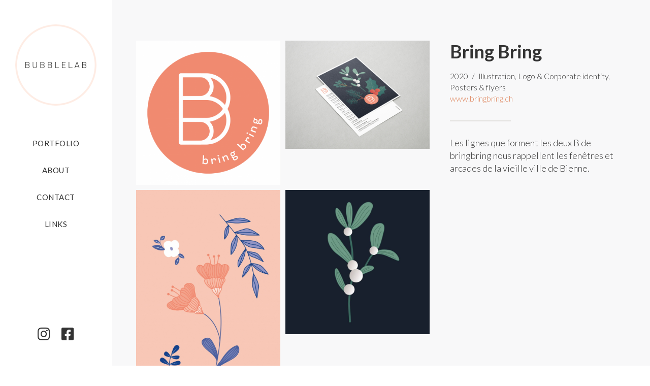

--- FILE ---
content_type: text/html; charset=UTF-8
request_url: https://www.bubblelab.ch/project/bring-bring/
body_size: 15679
content:
<!doctype html>
<html lang="fr-FR">
<head><meta charset="UTF-8"><script>if(navigator.userAgent.match(/MSIE|Internet Explorer/i)||navigator.userAgent.match(/Trident\/7\..*?rv:11/i)){var href=document.location.href;if(!href.match(/[?&]nowprocket/)){if(href.indexOf("?")==-1){if(href.indexOf("#")==-1){document.location.href=href+"?nowprocket=1"}else{document.location.href=href.replace("#","?nowprocket=1#")}}else{if(href.indexOf("#")==-1){document.location.href=href+"&nowprocket=1"}else{document.location.href=href.replace("#","&nowprocket=1#")}}}}</script><script>class RocketLazyLoadScripts{constructor(){this.v="1.2.4",this.triggerEvents=["keydown","mousedown","mousemove","touchmove","touchstart","touchend","wheel"],this.userEventHandler=this._triggerListener.bind(this),this.touchStartHandler=this._onTouchStart.bind(this),this.touchMoveHandler=this._onTouchMove.bind(this),this.touchEndHandler=this._onTouchEnd.bind(this),this.clickHandler=this._onClick.bind(this),this.interceptedClicks=[],window.addEventListener("pageshow",t=>{this.persisted=t.persisted}),window.addEventListener("DOMContentLoaded",()=>{this._preconnect3rdParties()}),this.delayedScripts={normal:[],async:[],defer:[]},this.trash=[],this.allJQueries=[]}_addUserInteractionListener(t){if(document.hidden){t._triggerListener();return}this.triggerEvents.forEach(e=>window.addEventListener(e,t.userEventHandler,{passive:!0})),window.addEventListener("touchstart",t.touchStartHandler,{passive:!0}),window.addEventListener("mousedown",t.touchStartHandler),document.addEventListener("visibilitychange",t.userEventHandler)}_removeUserInteractionListener(){this.triggerEvents.forEach(t=>window.removeEventListener(t,this.userEventHandler,{passive:!0})),document.removeEventListener("visibilitychange",this.userEventHandler)}_onTouchStart(t){"HTML"!==t.target.tagName&&(window.addEventListener("touchend",this.touchEndHandler),window.addEventListener("mouseup",this.touchEndHandler),window.addEventListener("touchmove",this.touchMoveHandler,{passive:!0}),window.addEventListener("mousemove",this.touchMoveHandler),t.target.addEventListener("click",this.clickHandler),this._renameDOMAttribute(t.target,"onclick","rocket-onclick"),this._pendingClickStarted())}_onTouchMove(t){window.removeEventListener("touchend",this.touchEndHandler),window.removeEventListener("mouseup",this.touchEndHandler),window.removeEventListener("touchmove",this.touchMoveHandler,{passive:!0}),window.removeEventListener("mousemove",this.touchMoveHandler),t.target.removeEventListener("click",this.clickHandler),this._renameDOMAttribute(t.target,"rocket-onclick","onclick"),this._pendingClickFinished()}_onTouchEnd(){window.removeEventListener("touchend",this.touchEndHandler),window.removeEventListener("mouseup",this.touchEndHandler),window.removeEventListener("touchmove",this.touchMoveHandler,{passive:!0}),window.removeEventListener("mousemove",this.touchMoveHandler)}_onClick(t){t.target.removeEventListener("click",this.clickHandler),this._renameDOMAttribute(t.target,"rocket-onclick","onclick"),this.interceptedClicks.push(t),t.preventDefault(),t.stopPropagation(),t.stopImmediatePropagation(),this._pendingClickFinished()}_replayClicks(){window.removeEventListener("touchstart",this.touchStartHandler,{passive:!0}),window.removeEventListener("mousedown",this.touchStartHandler),this.interceptedClicks.forEach(t=>{t.target.dispatchEvent(new MouseEvent("click",{view:t.view,bubbles:!0,cancelable:!0}))})}_waitForPendingClicks(){return new Promise(t=>{this._isClickPending?this._pendingClickFinished=t:t()})}_pendingClickStarted(){this._isClickPending=!0}_pendingClickFinished(){this._isClickPending=!1}_renameDOMAttribute(t,e,r){t.hasAttribute&&t.hasAttribute(e)&&(event.target.setAttribute(r,event.target.getAttribute(e)),event.target.removeAttribute(e))}_triggerListener(){this._removeUserInteractionListener(this),"loading"===document.readyState?document.addEventListener("DOMContentLoaded",this._loadEverythingNow.bind(this)):this._loadEverythingNow()}_preconnect3rdParties(){let t=[];document.querySelectorAll("script[type=rocketlazyloadscript][data-rocket-src]").forEach(e=>{let r=e.getAttribute("data-rocket-src");if(r&&0!==r.indexOf("data:")){0===r.indexOf("//")&&(r=location.protocol+r);try{let i=new URL(r).origin;i!==location.origin&&t.push({src:i,crossOrigin:e.crossOrigin||"module"===e.getAttribute("data-rocket-type")})}catch(n){}}}),t=[...new Map(t.map(t=>[JSON.stringify(t),t])).values()],this._batchInjectResourceHints(t,"preconnect")}async _loadEverythingNow(){this.lastBreath=Date.now(),this._delayEventListeners(),this._delayJQueryReady(this),this._handleDocumentWrite(),this._registerAllDelayedScripts(),this._preloadAllScripts(),await this._loadScriptsFromList(this.delayedScripts.normal),await this._loadScriptsFromList(this.delayedScripts.defer),await this._loadScriptsFromList(this.delayedScripts.async);try{await this._triggerDOMContentLoaded(),await this._pendingWebpackRequests(this),await this._triggerWindowLoad()}catch(t){console.error(t)}window.dispatchEvent(new Event("rocket-allScriptsLoaded")),this._waitForPendingClicks().then(()=>{this._replayClicks()}),this._emptyTrash()}_registerAllDelayedScripts(){document.querySelectorAll("script[type=rocketlazyloadscript]").forEach(t=>{t.hasAttribute("data-rocket-src")?t.hasAttribute("async")&&!1!==t.async?this.delayedScripts.async.push(t):t.hasAttribute("defer")&&!1!==t.defer||"module"===t.getAttribute("data-rocket-type")?this.delayedScripts.defer.push(t):this.delayedScripts.normal.push(t):this.delayedScripts.normal.push(t)})}async _transformScript(t){if(await this._littleBreath(),!0===t.noModule&&"noModule"in HTMLScriptElement.prototype){t.setAttribute("data-rocket-status","skipped");return}return new Promise(navigator.userAgent.indexOf("Firefox/")>0||""===navigator.vendor?e=>{let r=document.createElement("script");[...t.attributes].forEach(t=>{let e=t.nodeName;"type"!==e&&("data-rocket-type"===e&&(e="type"),"data-rocket-src"===e&&(e="src"),r.setAttribute(e,t.nodeValue))}),t.text&&(r.text=t.text),r.hasAttribute("src")?(r.addEventListener("load",e),r.addEventListener("error",e)):(r.text=t.text,e());try{t.parentNode.replaceChild(r,t)}catch(i){e()}}:e=>{function r(){t.setAttribute("data-rocket-status","failed"),e()}try{let i=t.getAttribute("data-rocket-type"),n=t.getAttribute("data-rocket-src");i?(t.type=i,t.removeAttribute("data-rocket-type")):t.removeAttribute("type"),t.addEventListener("load",function r(){t.setAttribute("data-rocket-status","executed"),e()}),t.addEventListener("error",r),n?(t.removeAttribute("data-rocket-src"),t.src=n):t.src="data:text/javascript;base64,"+window.btoa(unescape(encodeURIComponent(t.text)))}catch(s){r()}})}async _loadScriptsFromList(t){let e=t.shift();return e&&e.isConnected?(await this._transformScript(e),this._loadScriptsFromList(t)):Promise.resolve()}_preloadAllScripts(){this._batchInjectResourceHints([...this.delayedScripts.normal,...this.delayedScripts.defer,...this.delayedScripts.async],"preload")}_batchInjectResourceHints(t,e){var r=document.createDocumentFragment();t.forEach(t=>{let i=t.getAttribute&&t.getAttribute("data-rocket-src")||t.src;if(i){let n=document.createElement("link");n.href=i,n.rel=e,"preconnect"!==e&&(n.as="script"),t.getAttribute&&"module"===t.getAttribute("data-rocket-type")&&(n.crossOrigin=!0),t.crossOrigin&&(n.crossOrigin=t.crossOrigin),t.integrity&&(n.integrity=t.integrity),r.appendChild(n),this.trash.push(n)}}),document.head.appendChild(r)}_delayEventListeners(){let t={};function e(e,r){!function e(r){!t[r]&&(t[r]={originalFunctions:{add:r.addEventListener,remove:r.removeEventListener},eventsToRewrite:[]},r.addEventListener=function(){arguments[0]=i(arguments[0]),t[r].originalFunctions.add.apply(r,arguments)},r.removeEventListener=function(){arguments[0]=i(arguments[0]),t[r].originalFunctions.remove.apply(r,arguments)});function i(e){return t[r].eventsToRewrite.indexOf(e)>=0?"rocket-"+e:e}}(e),t[e].eventsToRewrite.push(r)}function r(t,e){let r=t[e];Object.defineProperty(t,e,{get:()=>r||function(){},set(i){t["rocket"+e]=r=i}})}e(document,"DOMContentLoaded"),e(window,"DOMContentLoaded"),e(window,"load"),e(window,"pageshow"),e(document,"readystatechange"),r(document,"onreadystatechange"),r(window,"onload"),r(window,"onpageshow")}_delayJQueryReady(t){let e;function r(t){return t.split(" ").map(t=>"load"===t||0===t.indexOf("load.")?"rocket-jquery-load":t).join(" ")}function i(i){if(i&&i.fn&&!t.allJQueries.includes(i)){i.fn.ready=i.fn.init.prototype.ready=function(e){return t.domReadyFired?e.bind(document)(i):document.addEventListener("rocket-DOMContentLoaded",()=>e.bind(document)(i)),i([])};let n=i.fn.on;i.fn.on=i.fn.init.prototype.on=function(){return this[0]===window&&("string"==typeof arguments[0]||arguments[0]instanceof String?arguments[0]=r(arguments[0]):"object"==typeof arguments[0]&&Object.keys(arguments[0]).forEach(t=>{let e=arguments[0][t];delete arguments[0][t],arguments[0][r(t)]=e})),n.apply(this,arguments),this},t.allJQueries.push(i)}e=i}i(window.jQuery),Object.defineProperty(window,"jQuery",{get:()=>e,set(t){i(t)}})}async _pendingWebpackRequests(t){let e=document.querySelector("script[data-webpack]");async function r(){return new Promise(t=>{e.addEventListener("load",t),e.addEventListener("error",t)})}e&&(await r(),await t._requestAnimFrame(),await t._pendingWebpackRequests(t))}async _triggerDOMContentLoaded(){this.domReadyFired=!0,await this._littleBreath(),document.dispatchEvent(new Event("rocket-DOMContentLoaded")),await this._littleBreath(),window.dispatchEvent(new Event("rocket-DOMContentLoaded")),await this._littleBreath(),document.dispatchEvent(new Event("rocket-readystatechange")),await this._littleBreath(),document.rocketonreadystatechange&&document.rocketonreadystatechange()}async _triggerWindowLoad(){await this._littleBreath(),window.dispatchEvent(new Event("rocket-load")),await this._littleBreath(),window.rocketonload&&window.rocketonload(),await this._littleBreath(),this.allJQueries.forEach(t=>t(window).trigger("rocket-jquery-load")),await this._littleBreath();let t=new Event("rocket-pageshow");t.persisted=this.persisted,window.dispatchEvent(t),await this._littleBreath(),window.rocketonpageshow&&window.rocketonpageshow({persisted:this.persisted})}_handleDocumentWrite(){let t=new Map;document.write=document.writeln=function(e){let r=document.currentScript;r||console.error("WPRocket unable to document.write this: "+e);let i=document.createRange(),n=r.parentElement,s=t.get(r);void 0===s&&(s=r.nextSibling,t.set(r,s));let a=document.createDocumentFragment();i.setStart(a,0),a.appendChild(i.createContextualFragment(e)),n.insertBefore(a,s)}}async _littleBreath(){Date.now()-this.lastBreath>45&&(await this._requestAnimFrame(),this.lastBreath=Date.now())}async _requestAnimFrame(){return document.hidden?new Promise(t=>setTimeout(t)):new Promise(t=>requestAnimationFrame(t))}_emptyTrash(){this.trash.forEach(t=>t.remove())}static run(){let t=new RocketLazyLoadScripts;t._addUserInteractionListener(t)}}RocketLazyLoadScripts.run();</script>
	
	<meta name="viewport" content="width=device-width, initial-scale=1">
	<link rel="profile" href="https://gmpg.org/xfn/11">
	
	
<link rel="apple-touch-icon" sizes="180x180" href="https://www.bubblelab.ch/wp-content/themes/child/assets/img/favicon/apple-touch-icon.png">
<link rel="icon" type="image/png" sizes="32x32" href="https://www.bubblelab.ch/wp-content/themes/child/assets/img/favicon/favicon-32x32.png">
<link rel="icon" type="image/png" sizes="16x16" href="https://www.bubblelab.ch/wp-content/themes/child/assets/img/favicon/favicon-16x16.png">
<link rel="manifest" href="https://www.bubblelab.ch/wp-content/themes/child/assets/img/favicon/site.webmanifest">
<link rel="mask-icon" href="https://www.bubblelab.ch/wp-content/themes/child/assets/img/favicon/safari-pinned-tab.svg" color="#000000">
<meta name="msapplication-TileColor" content="#000000">
<meta name="theme-color" content="#ffffff">


	<title>Bring Bring &#8211; Bubblelab</title><link rel="preload" as="style" href="https://fonts.googleapis.com/css2?family=Lato:ital,wght@0,300;0,400;0,700;1,300;1,400;1,700&#038;display=swap" /><link rel="stylesheet" href="https://fonts.googleapis.com/css2?family=Lato:ital,wght@0,300;0,400;0,700;1,300;1,400;1,700&#038;display=swap" media="print" onload="this.media='all'" /><noscript><link rel="stylesheet" href="https://fonts.googleapis.com/css2?family=Lato:ital,wght@0,300;0,400;0,700;1,300;1,400;1,700&#038;display=swap" /></noscript><style id="rocket-critical-css">button::-moz-focus-inner{padding:0;border:0}a,article,body,div,h1,header,html,img,li,main,nav,p,span,ul{border:0;font-family:inherit;font-size:100%;font-style:inherit;font-weight:inherit;margin:0;outline:0;padding:0;vertical-align:baseline}:last-child{margin-bottom:0}:first-child{margin-top:0}html{box-sizing:border-box}*,:after,:before{box-sizing:inherit}img{max-width:100%}article,header,main,nav{display:block}body{line-height:1}ul{list-style:none}html{font-size:100.01%;-webkit-text-size-adjust:100%;-ms-text-size-adjust:100%;text-size-adjust:100%}body{background:#fff;color:#222;font-family:Arial,sans-serif;line-height:1.3em}h1{font-weight:600;line-height:1.2em;margin-bottom:.75em}h1{font-size:2.25em}p{margin-bottom:.75em}a{color:#007dbe;text-decoration:none}li,p{font-size:1em;line-height:1.3em}ul{list-style-type:disc}ul{margin:1.25em 0;padding:0 0 0 1.5em}li{margin:0 0 .5em}button{font-family:inherit;font-size:.9375em;line-height:1.3em;vertical-align:baseline}.btn,button{background-color:#007dbe;border:0;border-radius:2px;color:#fff;display:inline-block;font-size:1em;font-size:1rem;font-weight:600;height:34px;line-height:34px;margin:0;padding:0 15px;text-transform:uppercase}body{width:100%}body,html{overflow-x:hidden}.sr-only{position:absolute;overflow:hidden;clip:rect(0 0 0 0);height:1px;width:1px;margin:-1px;padding:0;border:0}img{height:auto;max-width:100%;vertical-align:top}.nav{list-style:none;margin:0;padding:0}@font-face{font-family:"Font Awesome 5 Pro";font-style:normal;font-weight:900;font-display:block;src:url(https://www.bubblelab.ch/wp-content/themes/wpbase/assets/fontawesome/webfonts/fa-solid-900.eot);src:url(https://www.bubblelab.ch/wp-content/themes/wpbase/assets/fontawesome/webfonts/fa-solid-900.eot?#iefix) format("embedded-opentype"),url(https://www.bubblelab.ch/wp-content/themes/wpbase/assets/fontawesome/webfonts/fa-solid-900.woff2) format("woff2"),url(https://www.bubblelab.ch/wp-content/themes/wpbase/assets/fontawesome/webfonts/fa-solid-900.woff) format("woff"),url(https://www.bubblelab.ch/wp-content/themes/wpbase/assets/fontawesome/webfonts/fa-solid-900.ttf) format("truetype"),url(https://www.bubblelab.ch/wp-content/themes/wpbase/assets/fontawesome/webfonts/fa-solid-900.svg#fontawesome) format("svg")}@font-face{font-family:"Font Awesome 5 Pro";font-style:normal;font-weight:400;font-display:block;src:url(https://www.bubblelab.ch/wp-content/themes/wpbase/assets/fontawesome/webfonts/fa-regular-400.eot);src:url(https://www.bubblelab.ch/wp-content/themes/wpbase/assets/fontawesome/webfonts/fa-regular-400.eot?#iefix) format("embedded-opentype"),url(https://www.bubblelab.ch/wp-content/themes/wpbase/assets/fontawesome/webfonts/fa-regular-400.woff2) format("woff2"),url(https://www.bubblelab.ch/wp-content/themes/wpbase/assets/fontawesome/webfonts/fa-regular-400.woff) format("woff"),url(https://www.bubblelab.ch/wp-content/themes/wpbase/assets/fontawesome/webfonts/fa-regular-400.ttf) format("truetype"),url(https://www.bubblelab.ch/wp-content/themes/wpbase/assets/fontawesome/webfonts/fa-regular-400.svg#fontawesome) format("svg")}@font-face{font-family:"Font Awesome 5 Pro";font-style:normal;font-weight:300;font-display:block;src:url(https://www.bubblelab.ch/wp-content/themes/wpbase/assets/fontawesome/webfonts/fa-light-300.eot);src:url(https://www.bubblelab.ch/wp-content/themes/wpbase/assets/fontawesome/webfonts/fa-light-300.eot?#iefix) format("embedded-opentype"),url(https://www.bubblelab.ch/wp-content/themes/wpbase/assets/fontawesome/webfonts/fa-light-300.woff2) format("woff2"),url(https://www.bubblelab.ch/wp-content/themes/wpbase/assets/fontawesome/webfonts/fa-light-300.woff) format("woff"),url(https://www.bubblelab.ch/wp-content/themes/wpbase/assets/fontawesome/webfonts/fa-light-300.ttf) format("truetype"),url(https://www.bubblelab.ch/wp-content/themes/wpbase/assets/fontawesome/webfonts/fa-light-300.svg#fontawesome) format("svg")} .page-header:not(.has-banner){padding-bottom:1.5rem;position:relative}.page-header:not(.has-banner):after{content:"";border-bottom:2px solid;margin-left:-60px;position:absolute;top:auto;right:auto;bottom:0;left:50%;width:120px}@media screen and (min-width:48em){.page-header:not(.has-banner){padding-bottom:2rem}}@media screen and (min-width:64em){.page-header:not(.has-banner){padding-bottom:3rem}}.wrapper{overflow:visible;margin-left:auto;margin-right:auto;width:90%}@media screen and (min-width:48em){.wrapper{width:645px}}@media screen and (min-width:64em){.wrapper{width:940px}}@media screen and (min-width:79em){.wrapper{width:1170px}}html{line-height:1.15;-webkit-text-size-adjust:100%}body{margin:0}main{display:block}h1{font-size:2em;margin:.67em 0}a{background-color:transparent}img{border-style:none}button{font-family:inherit;font-size:100%;line-height:1.15;margin:0}button{overflow:visible}button{text-transform:none}button{-webkit-appearance:button}button::-moz-focus-inner{border-style:none;padding:0}button:-moz-focusring{outline:1px dotted ButtonText}::-webkit-file-upload-button{-webkit-appearance:button;font:inherit}.site-content{padding-top:2rem;padding-bottom:2rem}@media screen and (min-width:48em){.site-content{padding-top:3.5rem}}@media screen and (min-width:64em){.site-content{padding-top:4rem}}@media screen and (min-width:79em){.site-content{padding-top:5rem}}@media screen and (min-width:48em){.site-content{padding-bottom:3.5rem}}@media screen and (min-width:64em){.site-content{padding-bottom:4rem}}@media screen and (min-width:79em){.site-content{padding-bottom:5rem}}html,body{overflow:initial}html{font-size:100%}body{overflow-x:hidden;border-color:#eceae8;color:#333;font-family:sans-serif}*{border-color:inherit;color:inherit;font-family:inherit}#page{min-height:100vh;display:flex;flex-direction:column;position:relative}#page .site-content{flex-grow:1}.site{left:0;position:relative;top:0}a{color:#dc7b4f}li,p{font-size:1rem;line-height:1.4em}@media screen and (min-width:79em){li,p{font-size:1.125rem}}p{margin-bottom:1em}p:last-child{margin-bottom:0}ul{margin-top:1.5em;margin-bottom:1.5em;padding-left:2em}ul{list-style:none}ul li{position:relative}ul li:before{content:"";background:#dc7b4f;border-radius:50%;height:6px;margin-top:.6em;position:absolute;top:0;right:auto;bottom:auto;left:-1em;width:6px}.nav li{padding:0}.nav li:before{display:none}.btn,button{background:#dc7b4f;color:#fff;font-size:1rem;position:relative;border:0;border-radius:2px;color:#fff;font-weight:600;height:auto;line-height:1em;padding:11px 1.5rem;text-align:center}@media screen and (min-width:64em){.btn,button{padding-top:12px;padding-bottom:12px}}@media screen and (min-width:79em){.btn,button{font-size:1.125rem}}a.btn{display:inline-block}.sr-only{position:absolute;overflow:hidden;clip:rect(0 0 0 0);height:1px;width:1px;margin:-1px;padding:0;border:0;border:0}.a11y-link{font-size:1rem;padding:3px 6px;position:absolute;left:-3000em}.a11y-links ul{list-style:none;margin:0;padding:0}.a11y-links ul li{margin:0;padding:0}.a11y-links ul li:before{display:none}@media screen and (min-width:64em){#page{position:static}}.site-header{background:#fff;padding-top:1rem;padding-bottom:1rem;z-index:2}.site-header::before{background:inherit;position:absolute;top:0;right:0;bottom:0;left:0;z-index:2}.site-header .header-content{display:flex;justify-content:flex-end;align-items:center}.site-header .site-branding{margin-right:auto}.site-header .site-menu{order:1}.site-header .site-title{margin:0}.site-branding{background:transparent no-repeat;background-size:100% auto;margin:0;position:relative;z-index:3}.site-branding .site-title{position:absolute;overflow:hidden;clip:rect(0 0 0 0);height:1px;width:1px;margin:-1px;padding:0;border:0;border:0}.site-branding .home-link{display:block;height:inherit;width:100%}.site-menu a.menu-toggle{background:transparent;border:none;display:block;height:50px;padding:12px;width:50px;z-index:99999}.site-menu a.menu-toggle .patty{background:#333;display:block;height:2px;margin:12px 0;position:relative;width:26px}.site-menu a.menu-toggle .patty:before,.site-menu a.menu-toggle .patty:after{content:"";background:#333;display:block;height:2px;position:absolute;right:0;z-index:-1;width:26px}.site-menu a.menu-toggle .patty:before{top:-11px}.site-menu a.menu-toggle .patty:after{top:11px}.site-menu .menu{background:transparent;position:fixed;top:12px;right:12px;bottom:12px;left:12px;z-index:-1;margin:0;opacity:0;padding:0;visibility:hidden;text-align:center;display:flex;flex-direction:column;justify-content:center}.site-menu .menu li{font-size:1rem;margin:0px 1.5em;padding:.75rem 0}.site-menu .menu a{color:#fff}.site-menu .menu ul:last-child>li:last-child{margin-bottom:0}.site-menu .menu:before{content:"";border:12px solid #fff;position:absolute;top:-12px;right:-12px;bottom:-12px;left:-12px;z-index:-1}@media screen and (min-width:64em){.header-content{display:flex;align-items:center;justify-content:space-between}.site-branding{margin:0}.site-menu a.menu-toggle{display:none}.site-header .site-menu{order:0}.site-menu{margin-left:auto;margin-right:2rem}.site-menu .menu{display:block;overflow:visible;padding:0;position:static;width:auto;opacity:1;visibility:visible;z-index:1}.site-menu .menu:before{display:none}.site-menu .menu .main-navigation{display:flex}.site-menu .menu a{color:#333}.site-menu .menu .nav{display:flex;justify-content:space-evenly}.site-menu .menu .nav li{margin:1rem 0 0;padding:0 0 1rem}.site-menu .menu .nav li+li{margin-left:1rem}}button.btn-back-to-top{box-shadow:0 1px 4px rgba(0,0,0,.16);display:inline-block;height:auto;line-height:1;margin:0;opacity:0;padding:.25rem .75rem;position:fixed;right:10px;bottom:30px;visibility:hidden;z-index:1000}button.btn-back-to-top:before{-moz-osx-font-smoothing:grayscale;-webkit-font-smoothing:antialiased;display:inline-block;font-style:normal;font-size:18px;font-variant:normal;text-rendering:auto;line-height:1;speak:none;font-family:"Font Awesome 5 Pro";font-weight:300;content:""}.site-content{position:relative;z-index:1}.gallery{margin-bottom:1.5em;display:grid;grid-gap:1.5em}.gallery-item{display:inline-block;text-align:center;width:100%}.page-header{margin-bottom:2rem;text-align:center}@media screen and (min-width:48em){.page-header{margin-bottom:3.5rem}}@media screen and (min-width:64em){.page-header{margin-bottom:4rem}}@media screen and (min-width:79em){.page-header{margin-bottom:5rem}}.page-header .page-title{margin:0}.project-gallery ul.gallery{grid-gap:0;margin:0;padding:0}.project-gallery ul.gallery .gallery-item{margin-bottom:20px;padding:0;width:100%}.project-gallery ul.gallery .gallery-item:before{content:none} .single-project .entry-content{padding-bottom:1.5rem;position:relative}.single-project .entry-content:after{content:"";border-bottom:2px solid;margin-left:-60px;position:absolute;top:auto;right:auto;bottom:0;left:50%;width:120px}@media screen and (min-width:48em){.single-project .entry-content{padding-bottom:2rem}}@media screen and (min-width:64em){.single-project .entry-content{padding-bottom:3rem}}.wrapper{overflow:visible;margin-left:auto;margin-right:auto;width:90%}@media screen and (min-width:48em){.wrapper{width:645px}}@media screen and (min-width:64em){.wrapper{width:940px}}@media screen and (min-width:79em){.wrapper{width:1170px}}.single-post .entry-content{margin-left:auto;margin-right:auto;max-width:970px}.site-content{padding-top:2rem;padding-bottom:2rem}@media screen and (min-width:48em){.site-content{padding-top:3.5rem}}@media screen and (min-width:64em){.site-content{padding-top:4rem}}@media screen and (min-width:79em){.site-content{padding-top:5rem}}@media screen and (min-width:48em){.site-content{padding-bottom:3.5rem}}@media screen and (min-width:64em){.site-content{padding-bottom:4rem}}@media screen and (min-width:79em){.site-content{padding-bottom:5rem}}body{background:#fff;font-family:"Lato",sans-serif;font-weight:300}h1{font-family:"Lato",sans-serif}h1{font-weight:bold}h1{font-size:1.625rem}.btn,button{letter-spacing:.03em;text-transform:uppercase;border-radius:2px;font-family:"Lato",sans-serif;font-weight:500}@media screen and (min-width:48em){h1{font-size:2.125rem}}@media screen and (min-width:79em){h1{font-size:2.25rem}}.site-header{padding-top:10px;padding-bottom:10px}.site-branding{--size:80px;background-image:url(https://www.bubblelab.ch/wp-content/themes/child/assets/img/logo-bubblelab.png);height:var(--size);width:var(--size)}.site-menu .primary-nav li{font-weight:400}@media screen and (min-width:64em){.site-header{height:auto;padding:3rem 0;position:fixed;top:0;right:auto;bottom:0;left:0;width:220px}.site-header .header-content{flex-direction:column;justify-content:flex-start;align-items:center;height:100%;padding:0;width:inherit}.site-branding{--size:160px;margin-top:0;margin:0 auto}.site-menu{height:100%;margin:3rem auto 0;width:100%}.site-menu .primary-nav{height:100%}.site-menu .menu{display:flex;flex-direction:column;justify-content:space-between;height:100%;text-align:center}.site-menu .menu .main-navigation,.site-menu .menu .nav{display:block}.site-menu .menu .nav li{letter-spacing:.03em;text-transform:uppercase;font-size:.9375rem;margin-left:0!important;margin-right:0!important}}@media screen and (min-width:64em){.site-content .wrapper{margin-left:auto;margin-right:auto;max-width:1440px;padding-left:3rem;padding-right:3rem;width:100%}}.site-content{background:#f8f8f9}.metadata p{display:inline;font-size:1rem}.metadata p span{white-space:nowrap}.metadata p+p:before{content:"/";margin:0 .25em}.page-header:not(.has-banner):after{border-color:#e2e0de}.single-project .project .project-header{margin:0 0 2rem;padding:0}.single-project .project .project-header:after{content:none}.single-project .project .project-meta{margin:0;text-align:center}.single-project .project .project-gallery{margin-top:2rem}.single-project .project .project-gallery ul.gallery{margin-left:-5px;margin-right:-5px}.single-project .project .project-gallery ul.gallery .gallery-item{margin-bottom:10px;padding-left:5px;padding-right:5px}.single-project .entry-content{margin-top:2rem;max-width:none;padding:2rem 0 0}.single-project .entry-content:after{border-color:#e2e0de;top:0;bottom:auto}@media screen and (min-width:64em){.site-content{padding-left:220px}.single-project .project{display:flex;flex-direction:row-reverse;justify-content:space-between}.single-project .project .project-content{padding-left:40px;width:40%}.single-project .project .project-header{margin-bottom:1rem}.single-project .project .project-header .project-title{text-align:left}.single-project .project .project-meta{text-align:left}.single-project .project .entry-content:after{left:0;margin-left:0}.single-project .project .project-gallery{margin-top:0;width:60%}}</style>
<meta name='robots' content='max-image-preview:large' />
<link rel='dns-prefetch' href='//fonts.googleapis.com' />
<link href='https://fonts.gstatic.com' crossorigin rel='preconnect' />
<link rel="alternate" type="application/rss+xml" title="Bubblelab &raquo; Flux" href="https://www.bubblelab.ch/feed/" />
<link rel="alternate" type="application/rss+xml" title="Bubblelab &raquo; Flux des commentaires" href="https://www.bubblelab.ch/comments/feed/" />
<link rel="alternate" title="oEmbed (JSON)" type="application/json+oembed" href="https://www.bubblelab.ch/wp-json/oembed/1.0/embed?url=https%3A%2F%2Fwww.bubblelab.ch%2Fproject%2Fbring-bring%2F" />
<link rel="alternate" title="oEmbed (XML)" type="text/xml+oembed" href="https://www.bubblelab.ch/wp-json/oembed/1.0/embed?url=https%3A%2F%2Fwww.bubblelab.ch%2Fproject%2Fbring-bring%2F&#038;format=xml" />
<style id='wp-img-auto-sizes-contain-inline-css'>
img:is([sizes=auto i],[sizes^="auto," i]){contain-intrinsic-size:3000px 1500px}
/*# sourceURL=wp-img-auto-sizes-contain-inline-css */
</style>
<style id='wp-emoji-styles-inline-css'>

	img.wp-smiley, img.emoji {
		display: inline !important;
		border: none !important;
		box-shadow: none !important;
		height: 1em !important;
		width: 1em !important;
		margin: 0 0.07em !important;
		vertical-align: -0.1em !important;
		background: none !important;
		padding: 0 !important;
	}
/*# sourceURL=wp-emoji-styles-inline-css */
</style>
<style id='wp-block-library-inline-css'>
:root{--wp-block-synced-color:#7a00df;--wp-block-synced-color--rgb:122,0,223;--wp-bound-block-color:var(--wp-block-synced-color);--wp-editor-canvas-background:#ddd;--wp-admin-theme-color:#007cba;--wp-admin-theme-color--rgb:0,124,186;--wp-admin-theme-color-darker-10:#006ba1;--wp-admin-theme-color-darker-10--rgb:0,107,160.5;--wp-admin-theme-color-darker-20:#005a87;--wp-admin-theme-color-darker-20--rgb:0,90,135;--wp-admin-border-width-focus:2px}@media (min-resolution:192dpi){:root{--wp-admin-border-width-focus:1.5px}}.wp-element-button{cursor:pointer}:root .has-very-light-gray-background-color{background-color:#eee}:root .has-very-dark-gray-background-color{background-color:#313131}:root .has-very-light-gray-color{color:#eee}:root .has-very-dark-gray-color{color:#313131}:root .has-vivid-green-cyan-to-vivid-cyan-blue-gradient-background{background:linear-gradient(135deg,#00d084,#0693e3)}:root .has-purple-crush-gradient-background{background:linear-gradient(135deg,#34e2e4,#4721fb 50%,#ab1dfe)}:root .has-hazy-dawn-gradient-background{background:linear-gradient(135deg,#faaca8,#dad0ec)}:root .has-subdued-olive-gradient-background{background:linear-gradient(135deg,#fafae1,#67a671)}:root .has-atomic-cream-gradient-background{background:linear-gradient(135deg,#fdd79a,#004a59)}:root .has-nightshade-gradient-background{background:linear-gradient(135deg,#330968,#31cdcf)}:root .has-midnight-gradient-background{background:linear-gradient(135deg,#020381,#2874fc)}:root{--wp--preset--font-size--normal:16px;--wp--preset--font-size--huge:42px}.has-regular-font-size{font-size:1em}.has-larger-font-size{font-size:2.625em}.has-normal-font-size{font-size:var(--wp--preset--font-size--normal)}.has-huge-font-size{font-size:var(--wp--preset--font-size--huge)}.has-text-align-center{text-align:center}.has-text-align-left{text-align:left}.has-text-align-right{text-align:right}.has-fit-text{white-space:nowrap!important}#end-resizable-editor-section{display:none}.aligncenter{clear:both}.items-justified-left{justify-content:flex-start}.items-justified-center{justify-content:center}.items-justified-right{justify-content:flex-end}.items-justified-space-between{justify-content:space-between}.screen-reader-text{border:0;clip-path:inset(50%);height:1px;margin:-1px;overflow:hidden;padding:0;position:absolute;width:1px;word-wrap:normal!important}.screen-reader-text:focus{background-color:#ddd;clip-path:none;color:#444;display:block;font-size:1em;height:auto;left:5px;line-height:normal;padding:15px 23px 14px;text-decoration:none;top:5px;width:auto;z-index:100000}html :where(.has-border-color){border-style:solid}html :where([style*=border-top-color]){border-top-style:solid}html :where([style*=border-right-color]){border-right-style:solid}html :where([style*=border-bottom-color]){border-bottom-style:solid}html :where([style*=border-left-color]){border-left-style:solid}html :where([style*=border-width]){border-style:solid}html :where([style*=border-top-width]){border-top-style:solid}html :where([style*=border-right-width]){border-right-style:solid}html :where([style*=border-bottom-width]){border-bottom-style:solid}html :where([style*=border-left-width]){border-left-style:solid}html :where(img[class*=wp-image-]){height:auto;max-width:100%}:where(figure){margin:0 0 1em}html :where(.is-position-sticky){--wp-admin--admin-bar--position-offset:var(--wp-admin--admin-bar--height,0px)}@media screen and (max-width:600px){html :where(.is-position-sticky){--wp-admin--admin-bar--position-offset:0px}}

/*# sourceURL=wp-block-library-inline-css */
</style><style id='global-styles-inline-css'>
:root{--wp--preset--aspect-ratio--square: 1;--wp--preset--aspect-ratio--4-3: 4/3;--wp--preset--aspect-ratio--3-4: 3/4;--wp--preset--aspect-ratio--3-2: 3/2;--wp--preset--aspect-ratio--2-3: 2/3;--wp--preset--aspect-ratio--16-9: 16/9;--wp--preset--aspect-ratio--9-16: 9/16;--wp--preset--gradient--vivid-cyan-blue-to-vivid-purple: linear-gradient(135deg,rgb(6,147,227) 0%,rgb(155,81,224) 100%);--wp--preset--gradient--light-green-cyan-to-vivid-green-cyan: linear-gradient(135deg,rgb(122,220,180) 0%,rgb(0,208,130) 100%);--wp--preset--gradient--luminous-vivid-amber-to-luminous-vivid-orange: linear-gradient(135deg,rgb(252,185,0) 0%,rgb(255,105,0) 100%);--wp--preset--gradient--luminous-vivid-orange-to-vivid-red: linear-gradient(135deg,rgb(255,105,0) 0%,rgb(207,46,46) 100%);--wp--preset--gradient--very-light-gray-to-cyan-bluish-gray: linear-gradient(135deg,rgb(238,238,238) 0%,rgb(169,184,195) 100%);--wp--preset--gradient--cool-to-warm-spectrum: linear-gradient(135deg,rgb(74,234,220) 0%,rgb(151,120,209) 20%,rgb(207,42,186) 40%,rgb(238,44,130) 60%,rgb(251,105,98) 80%,rgb(254,248,76) 100%);--wp--preset--gradient--blush-light-purple: linear-gradient(135deg,rgb(255,206,236) 0%,rgb(152,150,240) 100%);--wp--preset--gradient--blush-bordeaux: linear-gradient(135deg,rgb(254,205,165) 0%,rgb(254,45,45) 50%,rgb(107,0,62) 100%);--wp--preset--gradient--luminous-dusk: linear-gradient(135deg,rgb(255,203,112) 0%,rgb(199,81,192) 50%,rgb(65,88,208) 100%);--wp--preset--gradient--pale-ocean: linear-gradient(135deg,rgb(255,245,203) 0%,rgb(182,227,212) 50%,rgb(51,167,181) 100%);--wp--preset--gradient--electric-grass: linear-gradient(135deg,rgb(202,248,128) 0%,rgb(113,206,126) 100%);--wp--preset--gradient--midnight: linear-gradient(135deg,rgb(2,3,129) 0%,rgb(40,116,252) 100%);--wp--preset--font-size--small: 13px;--wp--preset--font-size--medium: 20px;--wp--preset--font-size--large: 36px;--wp--preset--font-size--x-large: 42px;--wp--preset--spacing--20: 0.44rem;--wp--preset--spacing--30: 0.67rem;--wp--preset--spacing--40: 1rem;--wp--preset--spacing--50: 1.5rem;--wp--preset--spacing--60: 2.25rem;--wp--preset--spacing--70: 3.38rem;--wp--preset--spacing--80: 5.06rem;--wp--preset--shadow--natural: 6px 6px 9px rgba(0, 0, 0, 0.2);--wp--preset--shadow--deep: 12px 12px 50px rgba(0, 0, 0, 0.4);--wp--preset--shadow--sharp: 6px 6px 0px rgba(0, 0, 0, 0.2);--wp--preset--shadow--outlined: 6px 6px 0px -3px rgb(255, 255, 255), 6px 6px rgb(0, 0, 0);--wp--preset--shadow--crisp: 6px 6px 0px rgb(0, 0, 0);}:where(.is-layout-flex){gap: 0.5em;}:where(.is-layout-grid){gap: 0.5em;}body .is-layout-flex{display: flex;}.is-layout-flex{flex-wrap: wrap;align-items: center;}.is-layout-flex > :is(*, div){margin: 0;}body .is-layout-grid{display: grid;}.is-layout-grid > :is(*, div){margin: 0;}:where(.wp-block-columns.is-layout-flex){gap: 2em;}:where(.wp-block-columns.is-layout-grid){gap: 2em;}:where(.wp-block-post-template.is-layout-flex){gap: 1.25em;}:where(.wp-block-post-template.is-layout-grid){gap: 1.25em;}.has-vivid-cyan-blue-to-vivid-purple-gradient-background{background: var(--wp--preset--gradient--vivid-cyan-blue-to-vivid-purple) !important;}.has-light-green-cyan-to-vivid-green-cyan-gradient-background{background: var(--wp--preset--gradient--light-green-cyan-to-vivid-green-cyan) !important;}.has-luminous-vivid-amber-to-luminous-vivid-orange-gradient-background{background: var(--wp--preset--gradient--luminous-vivid-amber-to-luminous-vivid-orange) !important;}.has-luminous-vivid-orange-to-vivid-red-gradient-background{background: var(--wp--preset--gradient--luminous-vivid-orange-to-vivid-red) !important;}.has-very-light-gray-to-cyan-bluish-gray-gradient-background{background: var(--wp--preset--gradient--very-light-gray-to-cyan-bluish-gray) !important;}.has-cool-to-warm-spectrum-gradient-background{background: var(--wp--preset--gradient--cool-to-warm-spectrum) !important;}.has-blush-light-purple-gradient-background{background: var(--wp--preset--gradient--blush-light-purple) !important;}.has-blush-bordeaux-gradient-background{background: var(--wp--preset--gradient--blush-bordeaux) !important;}.has-luminous-dusk-gradient-background{background: var(--wp--preset--gradient--luminous-dusk) !important;}.has-pale-ocean-gradient-background{background: var(--wp--preset--gradient--pale-ocean) !important;}.has-electric-grass-gradient-background{background: var(--wp--preset--gradient--electric-grass) !important;}.has-midnight-gradient-background{background: var(--wp--preset--gradient--midnight) !important;}.has-small-font-size{font-size: var(--wp--preset--font-size--small) !important;}.has-medium-font-size{font-size: var(--wp--preset--font-size--medium) !important;}.has-large-font-size{font-size: var(--wp--preset--font-size--large) !important;}.has-x-large-font-size{font-size: var(--wp--preset--font-size--x-large) !important;}
/*# sourceURL=global-styles-inline-css */
</style>

<style id='classic-theme-styles-inline-css'>
/*! This file is auto-generated */
.wp-block-button__link{color:#fff;background-color:#32373c;border-radius:9999px;box-shadow:none;text-decoration:none;padding:calc(.667em + 2px) calc(1.333em + 2px);font-size:1.125em}.wp-block-file__button{background:#32373c;color:#fff;text-decoration:none}
/*# sourceURL=/wp-includes/css/classic-themes.min.css */
</style>
<link data-minify="1" rel='preload'  href='https://www.bubblelab.ch/wp-content/cache/min/1/wp-content/plugins/contact-form-7/includes/css/styles.css?ver=1746085329' data-rocket-async="style" as="style" onload="this.onload=null;this.rel='stylesheet'" onerror="this.removeAttribute('data-rocket-async')"  media='all' />

<link data-minify="1" rel='preload'  href='https://www.bubblelab.ch/wp-content/cache/min/1/wp-content/themes/child/style.css?ver=1746085329' data-rocket-async="style" as="style" onload="this.onload=null;this.rel='stylesheet'" onerror="this.removeAttribute('data-rocket-async')"  media='all' />
<link data-minify="1" rel='preload'  href='https://www.bubblelab.ch/wp-content/cache/min/1/wp-content/themes/wpbase/assets/css/magnific-popup.css?ver=1746085329' data-rocket-async="style" as="style" onload="this.onload=null;this.rel='stylesheet'" onerror="this.removeAttribute('data-rocket-async')"  media='all' />
<link rel='preload'  href='https://www.bubblelab.ch/wp-content/themes/wpbase/assets/css/stylisticss.min.css?ver=6.9' data-rocket-async="style" as="style" onload="this.onload=null;this.rel='stylesheet'" onerror="this.removeAttribute('data-rocket-async')"  media='all' />
<link data-minify="1" rel='preload'  href='https://www.bubblelab.ch/wp-content/cache/min/1/wp-content/themes/wpbase/assets/fontawesome/css/brands.min.css?ver=1746085329' data-rocket-async="style" as="style" onload="this.onload=null;this.rel='stylesheet'" onerror="this.removeAttribute('data-rocket-async')"  media='all' />
<link data-minify="1" rel='preload'  href='https://www.bubblelab.ch/wp-content/cache/min/1/wp-content/themes/wpbase/assets/fontawesome/css/solid.min.css?ver=1746085329' data-rocket-async="style" as="style" onload="this.onload=null;this.rel='stylesheet'" onerror="this.removeAttribute('data-rocket-async')"  media='all' />
<link data-minify="1" rel='preload'  href='https://www.bubblelab.ch/wp-content/cache/min/1/wp-content/themes/wpbase/assets/fontawesome/css/regular.min.css?ver=1746085329' data-rocket-async="style" as="style" onload="this.onload=null;this.rel='stylesheet'" onerror="this.removeAttribute('data-rocket-async')"  media='all' />
<link data-minify="1" rel='preload'  href='https://www.bubblelab.ch/wp-content/cache/min/1/wp-content/themes/wpbase/assets/fontawesome/css/light.min.css?ver=1746085329' data-rocket-async="style" as="style" onload="this.onload=null;this.rel='stylesheet'" onerror="this.removeAttribute('data-rocket-async')"  media='all' />
<link rel='preload'  href='https://www.bubblelab.ch/wp-content/themes/wpbase/assets/css/theme.min.css?ver=5240' data-rocket-async="style" as="style" onload="this.onload=null;this.rel='stylesheet'" onerror="this.removeAttribute('data-rocket-async')"  media='all' />
<link rel='preload'  href='https://www.bubblelab.ch/wp-content/plugins/website-portfolio//assets/style.min.css?ver=8150' data-rocket-async="style" as="style" onload="this.onload=null;this.rel='stylesheet'" onerror="this.removeAttribute('data-rocket-async')"  media='all' />
<link rel='preload'  href='https://www.bubblelab.ch/wp-content/themes/child/assets/css/child.min.css?ver=2609' data-rocket-async="style" as="style" onload="this.onload=null;this.rel='stylesheet'" onerror="this.removeAttribute('data-rocket-async')"  media='all' />
<script type="rocketlazyloadscript" data-minify="1" data-rocket-src="https://www.bubblelab.ch/wp-content/cache/min/1/wp-content/themes/wpbase/assets/js/libs/modernizr.js?ver=1746085329" id="modernizr-js"></script>
<script type="rocketlazyloadscript" data-rocket-src="https://www.bubblelab.ch/wp-includes/js/jquery/jquery.min.js?ver=3.7.1" id="jquery-core-js"></script>
<script type="rocketlazyloadscript" data-rocket-src="https://www.bubblelab.ch/wp-includes/js/jquery/jquery-migrate.min.js?ver=3.4.1" id="jquery-migrate-js"></script>
<link rel="https://api.w.org/" href="https://www.bubblelab.ch/wp-json/" /><link rel="EditURI" type="application/rsd+xml" title="RSD" href="https://www.bubblelab.ch/xmlrpc.php?rsd" />
<meta name="generator" content="WordPress 6.9" />
<link rel="canonical" href="https://www.bubblelab.ch/project/bring-bring/" />
<link rel='shortlink' href='https://www.bubblelab.ch/?p=30' />
<link rel="icon" href="https://www.bubblelab.ch/wp-content/uploads/2023/11/cropped-bubblelab-32x32.png" sizes="32x32" />
<link rel="icon" href="https://www.bubblelab.ch/wp-content/uploads/2023/11/cropped-bubblelab-192x192.png" sizes="192x192" />
<link rel="apple-touch-icon" href="https://www.bubblelab.ch/wp-content/uploads/2023/11/cropped-bubblelab-180x180.png" />
<meta name="msapplication-TileImage" content="https://www.bubblelab.ch/wp-content/uploads/2023/11/cropped-bubblelab-270x270.png" />
<noscript><style id="rocket-lazyload-nojs-css">.rll-youtube-player, [data-lazy-src]{display:none !important;}</style></noscript><script type="rocketlazyloadscript">
/*! loadCSS rel=preload polyfill. [c]2017 Filament Group, Inc. MIT License */
(function(w){"use strict";if(!w.loadCSS){w.loadCSS=function(){}}
var rp=loadCSS.relpreload={};rp.support=(function(){var ret;try{ret=w.document.createElement("link").relList.supports("preload")}catch(e){ret=!1}
return function(){return ret}})();rp.bindMediaToggle=function(link){var finalMedia=link.media||"all";function enableStylesheet(){link.media=finalMedia}
if(link.addEventListener){link.addEventListener("load",enableStylesheet)}else if(link.attachEvent){link.attachEvent("onload",enableStylesheet)}
setTimeout(function(){link.rel="stylesheet";link.media="only x"});setTimeout(enableStylesheet,3000)};rp.poly=function(){if(rp.support()){return}
var links=w.document.getElementsByTagName("link");for(var i=0;i<links.length;i++){var link=links[i];if(link.rel==="preload"&&link.getAttribute("as")==="style"&&!link.getAttribute("data-loadcss")){link.setAttribute("data-loadcss",!0);rp.bindMediaToggle(link)}}};if(!rp.support()){rp.poly();var run=w.setInterval(rp.poly,500);if(w.addEventListener){w.addEventListener("load",function(){rp.poly();w.clearInterval(run)})}else if(w.attachEvent){w.attachEvent("onload",function(){rp.poly();w.clearInterval(run)})}}
if(typeof exports!=="undefined"){exports.loadCSS=loadCSS}
else{w.loadCSS=loadCSS}}(typeof global!=="undefined"?global:this))
</script></head>

<body class="wp-singular project-template-default single single-project postid-30 wp-embed-responsive wp-theme-wpbase wp-child-theme-child no-sidebar">
<div id="page" class="site">
	<nav class="a11y-links" aria-label="Liens d'accès rapide">
		<ul>
			<li><a class="skip-link a11y-link" href="#site-navigation" tabindex="1">Aller à la navigation principale</a></li>
			<li><a class="skip-link a11y-link" href="#content" tabindex="1">Aller au contenu</a></li>
		</ul>
	</nav>
	
  
	<header id="masthead" class="site-header" role="banner">
		<div class="header-content wrapper">
			
			
<div class="site-branding">
  <a class="home-link" href="https://www.bubblelab.ch/" rel="home">
      <p class="site-title">Bubblelab – graphic laboratory in Biel/Bienne</p>
      </a>
</div><!-- .site-branding -->
<div class="site-menu">
  
  <nav class="primary-nav" role="navigation" aria-label="Navigation principale">
    <a href="#" id="menu-toggle" class="btn menu-toggle">
      <span class="label sr-only">Navigation principale</span>
      <span class="patty" aria-hidden="true" role="presentation"></span>
    </a>
  
    <div class="menu">
  
      <div id="site-navigation" class="main-navigation">
        <ul id="menu-menu-principal" class="nav"><li id="menu-item-79" class="menu-item menu-item-type-post_type menu-item-object-page menu-item-home menu-item-79"><a href="https://www.bubblelab.ch/"><span>Portfolio</span></a></li>
<li id="menu-item-83" class="menu-item menu-item-type-post_type menu-item-object-page menu-item-83"><a href="https://www.bubblelab.ch/about/"><span>About</span></a></li>
<li id="menu-item-82" class="menu-item menu-item-type-post_type menu-item-object-page menu-item-82"><a href="https://www.bubblelab.ch/contact/"><span>Contact</span></a></li>
<li id="menu-item-362" class="menu-item menu-item-type-post_type menu-item-object-page menu-item-362"><a href="https://www.bubblelab.ch/links/"><span>Links</span></a></li>
</ul>      </div><!-- #site-navigation -->
          
              <div class="header-socials">
          
<ul class="list-socials">
      
  <li>
    <a href="https://www.instagram.com/bubblelab_graphic/">
      <span class="label">Follow me on Instagram</span>
    </a>
  </li>
  
      
  <li>
    <a href="https://www.facebook.com/bubblelab-149218465136672">
      <span class="label">Follow me on Facebook</span>
    </a>
  </li>
  
  </ul>        </div>
        
    </div><!-- .menu -->
  </nav>
</div><!-- .site-menu -->
			
		</div>
	</header><!-- #masthead -->

	<main id="content" class="site-content single-post" role="main">

		
<article id="post-30" class="wrapper post-30 project type-project status-publish hentry project_category-illustration project_category-logo-corporate-identity project_category-posters-flyers project_year-6">
	<div class="project-content">
		<header class="page-header project-header">
			<h1 class="project-title page-title entry-title">Bring Bring</h1>		</header>
		
		<div class="metadata project-meta">
						<p class="year">
				<span>2020</span>			</p>
									<p class="categories">
				<span>Illustration,</span> <span>Logo &amp; Corporate identity,</span> <span>Posters &amp; flyers</span>			</p>
									<p class="project-website">
				<a href="https://www.bringbring.ch" target="_blank">
					www.bringbring.ch				</a>
			</p>
					</div>
	
		<div class="entry-content">
			<p>Les lignes que forment les deux B de bringbring nous rappellent les fenêtres et arcades de la vieille ville de Bienne.</p>
		</div><!-- .entry-content -->
	</div>
	
			<div class="project-gallery">
			
<ul class="gallery gallery-masonry">
      <li class="gallery-item">
            <a href="https://www.bubblelab.ch/wp-content/uploads/2021/10/bring-bring-2-1100x1100.png">
        <img src="data:image/svg+xml,%3Csvg%20xmlns='http://www.w3.org/2000/svg'%20viewBox='0%200%200%200'%3E%3C/svg%3E" alt="" data-lazy-src="https://www.bubblelab.ch/wp-content/uploads/2021/10/bring-bring-2-768x768.png" /><noscript><img src="https://www.bubblelab.ch/wp-content/uploads/2021/10/bring-bring-2-768x768.png" alt="" /></noscript>
      </a>
          </li>
      <li class="gallery-item">
            <a href="https://www.bubblelab.ch/wp-content/uploads/2021/10/carte_calendrier2-1100x825.jpg">
        <img src="data:image/svg+xml,%3Csvg%20xmlns='http://www.w3.org/2000/svg'%20viewBox='0%200%200%200'%3E%3C/svg%3E" alt="" data-lazy-src="https://www.bubblelab.ch/wp-content/uploads/2021/10/carte_calendrier2-768x576.jpg" /><noscript><img src="https://www.bubblelab.ch/wp-content/uploads/2021/10/carte_calendrier2-768x576.jpg" alt="" /></noscript>
      </a>
          </li>
      <li class="gallery-item">
            <a href="https://www.bubblelab.ch/wp-content/uploads/2021/10/bring-bring-4-620x1100.jpg">
        <img src="data:image/svg+xml,%3Csvg%20xmlns='http://www.w3.org/2000/svg'%20viewBox='0%200%200%200'%3E%3C/svg%3E" alt="" data-lazy-src="https://www.bubblelab.ch/wp-content/uploads/2021/10/bring-bring-4-768x1363.jpg" /><noscript><img src="https://www.bubblelab.ch/wp-content/uploads/2021/10/bring-bring-4-768x1363.jpg" alt="" /></noscript>
      </a>
          </li>
      <li class="gallery-item">
            <a href="https://www.bubblelab.ch/wp-content/uploads/2021/10/bring-bring-11.jpg">
        <img src="data:image/svg+xml,%3Csvg%20xmlns='http://www.w3.org/2000/svg'%20viewBox='0%200%200%200'%3E%3C/svg%3E" alt="" data-lazy-src="https://www.bubblelab.ch/wp-content/uploads/2021/10/bring-bring-11-768x768.jpg" /><noscript><img src="https://www.bubblelab.ch/wp-content/uploads/2021/10/bring-bring-11-768x768.jpg" alt="" /></noscript>
      </a>
          </li>
      <li class="gallery-item">
            <a href="https://www.bubblelab.ch/wp-content/uploads/2021/10/bring-bring-5-1100x1100.jpg">
        <img src="data:image/svg+xml,%3Csvg%20xmlns='http://www.w3.org/2000/svg'%20viewBox='0%200%200%200'%3E%3C/svg%3E" alt="" data-lazy-src="https://www.bubblelab.ch/wp-content/uploads/2021/10/bring-bring-5-768x768.jpg" /><noscript><img src="https://www.bubblelab.ch/wp-content/uploads/2021/10/bring-bring-5-768x768.jpg" alt="" /></noscript>
      </a>
          </li>
      <li class="gallery-item">
            <a href="https://www.bubblelab.ch/wp-content/uploads/2021/10/bring-bring-6-1100x1100.jpg">
        <img src="data:image/svg+xml,%3Csvg%20xmlns='http://www.w3.org/2000/svg'%20viewBox='0%200%200%200'%3E%3C/svg%3E" alt="" data-lazy-src="https://www.bubblelab.ch/wp-content/uploads/2021/10/bring-bring-6-768x768.jpg" /><noscript><img src="https://www.bubblelab.ch/wp-content/uploads/2021/10/bring-bring-6-768x768.jpg" alt="" /></noscript>
      </a>
          </li>
      <li class="gallery-item">
            <a href="https://www.bubblelab.ch/wp-content/uploads/2021/10/flyer_fete-des-mamans-1100x825.jpg">
        <img src="data:image/svg+xml,%3Csvg%20xmlns='http://www.w3.org/2000/svg'%20viewBox='0%200%200%200'%3E%3C/svg%3E" alt="" data-lazy-src="https://www.bubblelab.ch/wp-content/uploads/2021/10/flyer_fete-des-mamans-768x576.jpg" /><noscript><img src="https://www.bubblelab.ch/wp-content/uploads/2021/10/flyer_fete-des-mamans-768x576.jpg" alt="" /></noscript>
      </a>
          </li>
      <li class="gallery-item">
            <a href="https://www.bubblelab.ch/wp-content/uploads/2021/10/bring-bring-10-1100x1100.jpg">
        <img src="data:image/svg+xml,%3Csvg%20xmlns='http://www.w3.org/2000/svg'%20viewBox='0%200%200%200'%3E%3C/svg%3E" alt="" data-lazy-src="https://www.bubblelab.ch/wp-content/uploads/2021/10/bring-bring-10-768x768.jpg" /><noscript><img src="https://www.bubblelab.ch/wp-content/uploads/2021/10/bring-bring-10-768x768.jpg" alt="" /></noscript>
      </a>
          </li>
  </ul>		</div>
	</article><!-- #post-30 -->

	<nav class="navigation post-navigation" aria-label="Publications">
		<h2 class="screen-reader-text">Navigation de l’article</h2>
		<div class="nav-links"><div class="nav-previous"><a href="https://www.bubblelab.ch/project/biel-notre-amour/" rel="prev"><p class="meta-nav">Previous project<span class="sr-only">:</span></p> <p class="post-title">Biel Notre Amour</p></a></div><div class="nav-next"><a href="https://www.bubblelab.ch/project/biel-bienne/" rel="next"><p class="meta-nav">Next project<span class="sr-only">:</span></p> <p class="post-title">Biel/Bienne</p></a></div></div>
	</nav>
	</main><!-- #main -->


<footer id="colophon" class="site-footer">
	<div class="footer-content wrapper">
		
		<div class="site-credits">
			<p class="copyright">&copy; 2026 – Bubblelab</p>
			<div class="credits">
				<p>Conception du site: <a href="https://alinekeller.ch">Aline Keller</a></p>
			</div>
		</div>
			
	</div>
</footer><!-- #colophon -->

<button id="back-to-top" class="btn btn-primary btn-back-to-top">
	<span class="sr-only">Haut de page</span>
</button>

</div><!-- #page -->


<script type="speculationrules">
{"prefetch":[{"source":"document","where":{"and":[{"href_matches":"/*"},{"not":{"href_matches":["/wp-*.php","/wp-admin/*","/wp-content/uploads/*","/wp-content/*","/wp-content/plugins/*","/wp-content/themes/child/*","/wp-content/themes/wpbase/*","/*\\?(.+)"]}},{"not":{"selector_matches":"a[rel~=\"nofollow\"]"}},{"not":{"selector_matches":".no-prefetch, .no-prefetch a"}}]},"eagerness":"conservative"}]}
</script>
<script type="rocketlazyloadscript" data-minify="1" data-rocket-src="https://www.bubblelab.ch/wp-content/cache/min/1/wp-content/plugins/contact-form-7/includes/swv/js/index.js?ver=1746085329" id="swv-js"></script>
<script id="contact-form-7-js-extra">
var wpcf7 = {"api":{"root":"https://www.bubblelab.ch/wp-json/","namespace":"contact-form-7/v1"},"cached":"1"};
//# sourceURL=contact-form-7-js-extra
</script>
<script type="rocketlazyloadscript" data-rocket-src="https://www.bubblelab.ch/wp-content/plugins/contact-form-7/includes/js/index.js?ver=5.8.3" id="contact-form-7-js"></script>
<script type="rocketlazyloadscript" id="rocket-browser-checker-js-after">
"use strict";var _createClass=function(){function defineProperties(target,props){for(var i=0;i<props.length;i++){var descriptor=props[i];descriptor.enumerable=descriptor.enumerable||!1,descriptor.configurable=!0,"value"in descriptor&&(descriptor.writable=!0),Object.defineProperty(target,descriptor.key,descriptor)}}return function(Constructor,protoProps,staticProps){return protoProps&&defineProperties(Constructor.prototype,protoProps),staticProps&&defineProperties(Constructor,staticProps),Constructor}}();function _classCallCheck(instance,Constructor){if(!(instance instanceof Constructor))throw new TypeError("Cannot call a class as a function")}var RocketBrowserCompatibilityChecker=function(){function RocketBrowserCompatibilityChecker(options){_classCallCheck(this,RocketBrowserCompatibilityChecker),this.passiveSupported=!1,this._checkPassiveOption(this),this.options=!!this.passiveSupported&&options}return _createClass(RocketBrowserCompatibilityChecker,[{key:"_checkPassiveOption",value:function(self){try{var options={get passive(){return!(self.passiveSupported=!0)}};window.addEventListener("test",null,options),window.removeEventListener("test",null,options)}catch(err){self.passiveSupported=!1}}},{key:"initRequestIdleCallback",value:function(){!1 in window&&(window.requestIdleCallback=function(cb){var start=Date.now();return setTimeout(function(){cb({didTimeout:!1,timeRemaining:function(){return Math.max(0,50-(Date.now()-start))}})},1)}),!1 in window&&(window.cancelIdleCallback=function(id){return clearTimeout(id)})}},{key:"isDataSaverModeOn",value:function(){return"connection"in navigator&&!0===navigator.connection.saveData}},{key:"supportsLinkPrefetch",value:function(){var elem=document.createElement("link");return elem.relList&&elem.relList.supports&&elem.relList.supports("prefetch")&&window.IntersectionObserver&&"isIntersecting"in IntersectionObserverEntry.prototype}},{key:"isSlowConnection",value:function(){return"connection"in navigator&&"effectiveType"in navigator.connection&&("2g"===navigator.connection.effectiveType||"slow-2g"===navigator.connection.effectiveType)}}]),RocketBrowserCompatibilityChecker}();
//# sourceURL=rocket-browser-checker-js-after
</script>
<script id="rocket-preload-links-js-extra">
var RocketPreloadLinksConfig = {"excludeUris":"/(?:.+/)?feed(?:/(?:.+/?)?)?$|/(?:.+/)?embed/|/(index.php/)?(.*)wp-json(/.*|$)|/refer/|/go/|/recommend/|/recommends/","usesTrailingSlash":"1","imageExt":"jpg|jpeg|gif|png|tiff|bmp|webp|avif|pdf|doc|docx|xls|xlsx|php","fileExt":"jpg|jpeg|gif|png|tiff|bmp|webp|avif|pdf|doc|docx|xls|xlsx|php|html|htm","siteUrl":"https://www.bubblelab.ch","onHoverDelay":"100","rateThrottle":"3"};
//# sourceURL=rocket-preload-links-js-extra
</script>
<script type="rocketlazyloadscript" id="rocket-preload-links-js-after">
(function() {
"use strict";var r="function"==typeof Symbol&&"symbol"==typeof Symbol.iterator?function(e){return typeof e}:function(e){return e&&"function"==typeof Symbol&&e.constructor===Symbol&&e!==Symbol.prototype?"symbol":typeof e},e=function(){function i(e,t){for(var n=0;n<t.length;n++){var i=t[n];i.enumerable=i.enumerable||!1,i.configurable=!0,"value"in i&&(i.writable=!0),Object.defineProperty(e,i.key,i)}}return function(e,t,n){return t&&i(e.prototype,t),n&&i(e,n),e}}();function i(e,t){if(!(e instanceof t))throw new TypeError("Cannot call a class as a function")}var t=function(){function n(e,t){i(this,n),this.browser=e,this.config=t,this.options=this.browser.options,this.prefetched=new Set,this.eventTime=null,this.threshold=1111,this.numOnHover=0}return e(n,[{key:"init",value:function(){!this.browser.supportsLinkPrefetch()||this.browser.isDataSaverModeOn()||this.browser.isSlowConnection()||(this.regex={excludeUris:RegExp(this.config.excludeUris,"i"),images:RegExp(".("+this.config.imageExt+")$","i"),fileExt:RegExp(".("+this.config.fileExt+")$","i")},this._initListeners(this))}},{key:"_initListeners",value:function(e){-1<this.config.onHoverDelay&&document.addEventListener("mouseover",e.listener.bind(e),e.listenerOptions),document.addEventListener("mousedown",e.listener.bind(e),e.listenerOptions),document.addEventListener("touchstart",e.listener.bind(e),e.listenerOptions)}},{key:"listener",value:function(e){var t=e.target.closest("a"),n=this._prepareUrl(t);if(null!==n)switch(e.type){case"mousedown":case"touchstart":this._addPrefetchLink(n);break;case"mouseover":this._earlyPrefetch(t,n,"mouseout")}}},{key:"_earlyPrefetch",value:function(t,e,n){var i=this,r=setTimeout(function(){if(r=null,0===i.numOnHover)setTimeout(function(){return i.numOnHover=0},1e3);else if(i.numOnHover>i.config.rateThrottle)return;i.numOnHover++,i._addPrefetchLink(e)},this.config.onHoverDelay);t.addEventListener(n,function e(){t.removeEventListener(n,e,{passive:!0}),null!==r&&(clearTimeout(r),r=null)},{passive:!0})}},{key:"_addPrefetchLink",value:function(i){return this.prefetched.add(i.href),new Promise(function(e,t){var n=document.createElement("link");n.rel="prefetch",n.href=i.href,n.onload=e,n.onerror=t,document.head.appendChild(n)}).catch(function(){})}},{key:"_prepareUrl",value:function(e){if(null===e||"object"!==(void 0===e?"undefined":r(e))||!1 in e||-1===["http:","https:"].indexOf(e.protocol))return null;var t=e.href.substring(0,this.config.siteUrl.length),n=this._getPathname(e.href,t),i={original:e.href,protocol:e.protocol,origin:t,pathname:n,href:t+n};return this._isLinkOk(i)?i:null}},{key:"_getPathname",value:function(e,t){var n=t?e.substring(this.config.siteUrl.length):e;return n.startsWith("/")||(n="/"+n),this._shouldAddTrailingSlash(n)?n+"/":n}},{key:"_shouldAddTrailingSlash",value:function(e){return this.config.usesTrailingSlash&&!e.endsWith("/")&&!this.regex.fileExt.test(e)}},{key:"_isLinkOk",value:function(e){return null!==e&&"object"===(void 0===e?"undefined":r(e))&&(!this.prefetched.has(e.href)&&e.origin===this.config.siteUrl&&-1===e.href.indexOf("?")&&-1===e.href.indexOf("#")&&!this.regex.excludeUris.test(e.href)&&!this.regex.images.test(e.href))}}],[{key:"run",value:function(){"undefined"!=typeof RocketPreloadLinksConfig&&new n(new RocketBrowserCompatibilityChecker({capture:!0,passive:!0}),RocketPreloadLinksConfig).init()}}]),n}();t.run();
}());

//# sourceURL=rocket-preload-links-js-after
</script>
<script type="rocketlazyloadscript" data-rocket-src="https://www.bubblelab.ch/wp-content/themes/wpbase/assets/js/libs/magnific-popup.min.js" id="magnific-popup-js"></script>
<script type="rocketlazyloadscript" data-rocket-src="https://www.bubblelab.ch/wp-content/themes/wpbase/assets/js/main.js?ver=1.0.0" id="wpbase-scripts-js"></script>
<script type="rocketlazyloadscript" data-rocket-src="https://www.google.com/recaptcha/api.js?render=6LdLcpwdAAAAAMd7uil7_R7iFYw-U3Q1lt-w7Y0p&amp;ver=3.0" id="google-recaptcha-js"></script>
<script type="rocketlazyloadscript" data-rocket-src="https://www.bubblelab.ch/wp-includes/js/dist/vendor/wp-polyfill.min.js?ver=3.15.0" id="wp-polyfill-js"></script>
<script id="wpcf7-recaptcha-js-extra">
var wpcf7_recaptcha = {"sitekey":"6LdLcpwdAAAAAMd7uil7_R7iFYw-U3Q1lt-w7Y0p","actions":{"homepage":"homepage","contactform":"contactform"}};
//# sourceURL=wpcf7-recaptcha-js-extra
</script>
<script type="rocketlazyloadscript" data-minify="1" data-rocket-src="https://www.bubblelab.ch/wp-content/cache/min/1/wp-content/plugins/contact-form-7/modules/recaptcha/index.js?ver=1746085329" id="wpcf7-recaptcha-js"></script>
<script type="rocketlazyloadscript" data-rocket-src="https://www.bubblelab.ch/wp-includes/js/imagesloaded.min.js?ver=5.0.0" id="imagesloaded-js"></script>
<script type="rocketlazyloadscript" data-rocket-src="https://www.bubblelab.ch/wp-includes/js/masonry.min.js?ver=4.2.2" id="masonry-js"></script>
<script type="rocketlazyloadscript" data-minify="1" data-rocket-src="https://www.bubblelab.ch/wp-content/cache/min/1/wp-content/plugins/website-portfolio/assets/scripts.js?ver=1746085329" id="portfolio-functions-js"></script>
<script type="rocketlazyloadscript" data-rocket-src="https://www.bubblelab.ch/wp-content/themes/child/assets/js/libs/isotope.pkgd.min.js?ver=6.9" id="isotope-js"></script>
<script type="rocketlazyloadscript" data-rocket-src="https://www.bubblelab.ch/wp-content/themes/child/assets/js/child.js?ver=6.9" id="child-functions-js"></script>
<script>window.lazyLoadOptions=[{elements_selector:"img[data-lazy-src],.rocket-lazyload",data_src:"lazy-src",data_srcset:"lazy-srcset",data_sizes:"lazy-sizes",class_loading:"lazyloading",class_loaded:"lazyloaded",threshold:300,callback_loaded:function(element){if(element.tagName==="IFRAME"&&element.dataset.rocketLazyload=="fitvidscompatible"){if(element.classList.contains("lazyloaded")){if(typeof window.jQuery!="undefined"){if(jQuery.fn.fitVids){jQuery(element).parent().fitVids()}}}}}},{elements_selector:".rocket-lazyload",data_src:"lazy-src",data_srcset:"lazy-srcset",data_sizes:"lazy-sizes",class_loading:"lazyloading",class_loaded:"lazyloaded",threshold:300,}];window.addEventListener('LazyLoad::Initialized',function(e){var lazyLoadInstance=e.detail.instance;if(window.MutationObserver){var observer=new MutationObserver(function(mutations){var image_count=0;var iframe_count=0;var rocketlazy_count=0;mutations.forEach(function(mutation){for(var i=0;i<mutation.addedNodes.length;i++){if(typeof mutation.addedNodes[i].getElementsByTagName!=='function'){continue}
if(typeof mutation.addedNodes[i].getElementsByClassName!=='function'){continue}
images=mutation.addedNodes[i].getElementsByTagName('img');is_image=mutation.addedNodes[i].tagName=="IMG";iframes=mutation.addedNodes[i].getElementsByTagName('iframe');is_iframe=mutation.addedNodes[i].tagName=="IFRAME";rocket_lazy=mutation.addedNodes[i].getElementsByClassName('rocket-lazyload');image_count+=images.length;iframe_count+=iframes.length;rocketlazy_count+=rocket_lazy.length;if(is_image){image_count+=1}
if(is_iframe){iframe_count+=1}}});if(image_count>0||iframe_count>0||rocketlazy_count>0){lazyLoadInstance.update()}});var b=document.getElementsByTagName("body")[0];var config={childList:!0,subtree:!0};observer.observe(b,config)}},!1)</script><script data-no-minify="1" async src="https://www.bubblelab.ch/wp-content/plugins/wp-rocket/assets/js/lazyload/17.8.3/lazyload.min.js"></script>
<script>"use strict";function wprRemoveCPCSS(){var preload_stylesheets=document.querySelectorAll('link[data-rocket-async="style"][rel="preload"]');if(preload_stylesheets&&0<preload_stylesheets.length)for(var stylesheet_index=0;stylesheet_index<preload_stylesheets.length;stylesheet_index++){var media=preload_stylesheets[stylesheet_index].getAttribute("media")||"all";if(window.matchMedia(media).matches)return void setTimeout(wprRemoveCPCSS,200)}var elem=document.getElementById("rocket-critical-css");elem&&"remove"in elem&&elem.remove()}window.addEventListener?window.addEventListener("load",wprRemoveCPCSS):window.attachEvent&&window.attachEvent("onload",wprRemoveCPCSS);</script><noscript><link data-minify="1" rel='stylesheet' id='contact-form-7-css' href='https://www.bubblelab.ch/wp-content/cache/min/1/wp-content/plugins/contact-form-7/includes/css/styles.css?ver=1746085329' media='all' /><link data-minify="1" rel='stylesheet' id='wpbase-style-css' href='https://www.bubblelab.ch/wp-content/cache/min/1/wp-content/themes/child/style.css?ver=1746085329' media='all' /><link data-minify="1" rel='stylesheet' id='magnific-popup-styles-css' href='https://www.bubblelab.ch/wp-content/cache/min/1/wp-content/themes/wpbase/assets/css/magnific-popup.css?ver=1746085329' media='all' /><link rel='stylesheet' id='stylisticss-css' href='https://www.bubblelab.ch/wp-content/themes/wpbase/assets/css/stylisticss.min.css?ver=6.9' media='all' /><link data-minify="1" rel='stylesheet' id='font-awesome-brands-css' href='https://www.bubblelab.ch/wp-content/cache/min/1/wp-content/themes/wpbase/assets/fontawesome/css/brands.min.css?ver=1746085329' media='all' /><link data-minify="1" rel='stylesheet' id='font-awesome-solid-css' href='https://www.bubblelab.ch/wp-content/cache/min/1/wp-content/themes/wpbase/assets/fontawesome/css/solid.min.css?ver=1746085329' media='all' /><link data-minify="1" rel='stylesheet' id='font-awesome-regular-css' href='https://www.bubblelab.ch/wp-content/cache/min/1/wp-content/themes/wpbase/assets/fontawesome/css/regular.min.css?ver=1746085329' media='all' /><link data-minify="1" rel='stylesheet' id='font-awesome-light-css' href='https://www.bubblelab.ch/wp-content/cache/min/1/wp-content/themes/wpbase/assets/fontawesome/css/light.min.css?ver=1746085329' media='all' /><link rel='stylesheet' id='compiled-styles-css' href='https://www.bubblelab.ch/wp-content/themes/wpbase/assets/css/theme.min.css?ver=5240' media='all' /><link rel='stylesheet' id='portfolio-styles-pouet-css' href='https://www.bubblelab.ch/wp-content/plugins/website-portfolio//assets/style.min.css?ver=8150' media='all' /><link rel='stylesheet' id='child-theme-css' href='https://www.bubblelab.ch/wp-content/themes/child/assets/css/child.min.css?ver=2609' media='all' /></noscript></body>
</html>


<!-- This website is like a Rocket, isn't it? Performance optimized by WP Rocket. Learn more: https://wp-rocket.me - Debug: cached@1769367579 -->

--- FILE ---
content_type: text/css; charset=utf-8
request_url: https://www.bubblelab.ch/wp-content/cache/min/1/wp-content/themes/child/style.css?ver=1746085329
body_size: 186
content:
/*!
Theme Name: Bubblelab
Theme URI: 
Author: Aline Keller
Author URI: https://alinekeller.ch
Description: 
Template: wpbase
Version: 1.0.0
License: GNU General Public License v2 or later
License URI: LICENSE
Text Domain: child
*/

--- FILE ---
content_type: text/css; charset=utf-8
request_url: https://www.bubblelab.ch/wp-content/cache/min/1/wp-content/themes/wpbase/assets/fontawesome/css/brands.min.css?ver=1746085329
body_size: 293
content:
/*!
 * Font Awesome Pro 5.15.1 by @fontawesome - https://fontawesome.com
 * License - https://fontawesome.com/license (Commercial License)
 */
@font-face{font-family:"Font Awesome 5 Brands";font-style:normal;font-weight:400;font-display:swap;src:url(../../../../../../../../../themes/wpbase/assets/fontawesome/webfonts/fa-brands-400.eot);src:url(../../../../../../../../../themes/wpbase/assets/fontawesome/webfonts/fa-brands-400.eot?#iefix) format("embedded-opentype"),url(../../../../../../../../../themes/wpbase/assets/fontawesome/webfonts/fa-brands-400.woff2) format("woff2"),url(../../../../../../../../../themes/wpbase/assets/fontawesome/webfonts/fa-brands-400.woff) format("woff"),url(../../../../../../../../../themes/wpbase/assets/fontawesome/webfonts/fa-brands-400.ttf) format("truetype"),url(../../../../../../../../../themes/wpbase/assets/fontawesome/webfonts/fa-brands-400.svg#fontawesome) format("svg")}.fab{font-family:"Font Awesome 5 Brands";font-weight:400}

--- FILE ---
content_type: text/css; charset=utf-8
request_url: https://www.bubblelab.ch/wp-content/cache/min/1/wp-content/themes/wpbase/assets/fontawesome/css/solid.min.css?ver=1746085329
body_size: 294
content:
/*!
 * Font Awesome Pro 5.15.1 by @fontawesome - https://fontawesome.com
 * License - https://fontawesome.com/license (Commercial License)
 */
@font-face{font-family:"Font Awesome 5 Pro";font-style:normal;font-weight:900;font-display:swap;src:url(../../../../../../../../../themes/wpbase/assets/fontawesome/webfonts/fa-solid-900.eot);src:url(../../../../../../../../../themes/wpbase/assets/fontawesome/webfonts/fa-solid-900.eot?#iefix) format("embedded-opentype"),url(../../../../../../../../../themes/wpbase/assets/fontawesome/webfonts/fa-solid-900.woff2) format("woff2"),url(../../../../../../../../../themes/wpbase/assets/fontawesome/webfonts/fa-solid-900.woff) format("woff"),url(../../../../../../../../../themes/wpbase/assets/fontawesome/webfonts/fa-solid-900.ttf) format("truetype"),url(../../../../../../../../../themes/wpbase/assets/fontawesome/webfonts/fa-solid-900.svg#fontawesome) format("svg")}.fa,.fas{font-family:"Font Awesome 5 Pro";font-weight:900}

--- FILE ---
content_type: text/css; charset=utf-8
request_url: https://www.bubblelab.ch/wp-content/cache/min/1/wp-content/themes/wpbase/assets/fontawesome/css/regular.min.css?ver=1746085329
body_size: 293
content:
/*!
 * Font Awesome Pro 5.15.1 by @fontawesome - https://fontawesome.com
 * License - https://fontawesome.com/license (Commercial License)
 */
@font-face{font-family:"Font Awesome 5 Pro";font-style:normal;font-weight:400;font-display:swap;src:url(../../../../../../../../../themes/wpbase/assets/fontawesome/webfonts/fa-regular-400.eot);src:url(../../../../../../../../../themes/wpbase/assets/fontawesome/webfonts/fa-regular-400.eot?#iefix) format("embedded-opentype"),url(../../../../../../../../../themes/wpbase/assets/fontawesome/webfonts/fa-regular-400.woff2) format("woff2"),url(../../../../../../../../../themes/wpbase/assets/fontawesome/webfonts/fa-regular-400.woff) format("woff"),url(../../../../../../../../../themes/wpbase/assets/fontawesome/webfonts/fa-regular-400.ttf) format("truetype"),url(../../../../../../../../../themes/wpbase/assets/fontawesome/webfonts/fa-regular-400.svg#fontawesome) format("svg")}.far{font-family:"Font Awesome 5 Pro";font-weight:400}

--- FILE ---
content_type: text/css; charset=utf-8
request_url: https://www.bubblelab.ch/wp-content/cache/min/1/wp-content/themes/wpbase/assets/fontawesome/css/light.min.css?ver=1746085329
body_size: 290
content:
/*!
 * Font Awesome Pro 5.15.1 by @fontawesome - https://fontawesome.com
 * License - https://fontawesome.com/license (Commercial License)
 */
@font-face{font-family:"Font Awesome 5 Pro";font-style:normal;font-weight:300;font-display:swap;src:url(../../../../../../../../../themes/wpbase/assets/fontawesome/webfonts/fa-light-300.eot);src:url(../../../../../../../../../themes/wpbase/assets/fontawesome/webfonts/fa-light-300.eot?#iefix) format("embedded-opentype"),url(../../../../../../../../../themes/wpbase/assets/fontawesome/webfonts/fa-light-300.woff2) format("woff2"),url(../../../../../../../../../themes/wpbase/assets/fontawesome/webfonts/fa-light-300.woff) format("woff"),url(../../../../../../../../../themes/wpbase/assets/fontawesome/webfonts/fa-light-300.ttf) format("truetype"),url(../../../../../../../../../themes/wpbase/assets/fontawesome/webfonts/fa-light-300.svg#fontawesome) format("svg")}.fal{font-family:"Font Awesome 5 Pro";font-weight:300}

--- FILE ---
content_type: text/css; charset=utf-8
request_url: https://www.bubblelab.ch/wp-content/themes/wpbase/assets/css/theme.min.css?ver=5240
body_size: 10746
content:
/*!
Theme Name: WP Base
Theme URI: http://underscores.me/
Author: Aline Keller
Author URI: https://alinekeller.ch
Description: Theme de base pour WordPress
Version: 1.0.0
Tested up to: 5.4
Requires PHP: 5.6
License: GNU General Public License v2 or later
License URI: LICENSE
Text Domain: wpbase
Tags: custom-background, custom-logo, custom-menu, featured-images, threaded-comments, translation-ready

This theme, like WordPress, is licensed under the GPL.
Use it to make something cool, have fun, and share what you've learned.

WP Base is based on Underscores https://underscores.me/, (C) 2012-2020 Automattic, Inc.
Underscores is distributed under the terms of the GNU GPL v2 or later.

Normalizing styles have been helped along thanks to the fine work of
Nicolas Gallagher and Jonathan Neal https://necolas.github.io/normalize.css/
*/.page-header:not(.has-banner),.single-post .entry-header:not(.has-banner){padding-bottom:1.5rem;position:relative}.page-header:not(.has-banner):after,.single-post .entry-header:not(.has-banner):after{content:"";border-bottom:2px solid;margin-left:-60px;position:absolute;top:auto;right:auto;bottom:0;left:50%;width:120px}@media screen and (min-width: 48em){.page-header:not(.has-banner),.single-post .entry-header:not(.has-banner){padding-bottom:2rem}}@media screen and (min-width: 64em){.page-header:not(.has-banner),.single-post .entry-header:not(.has-banner){padding-bottom:3rem}}.nav-links,.wrapper,.wrapper-narrow,.contentcenter{overflow:visible;margin-left:auto;margin-right:auto;width:90%}@media screen and (min-width: 48em){.nav-links,.wrapper,.wrapper-narrow,.contentcenter{width:645px}}@media screen and (min-width: 64em){.nav-links,.wrapper,.wrapper-narrow,.contentcenter{width:940px}}@media screen and (min-width: 79em){.nav-links,.wrapper,.wrapper-narrow,.contentcenter{width:1170px}}@media screen and (min-width: 90em){.nav-links,.wrapper,.wrapper-narrow,.contentcenter{width:1230px}}.list-galleries,.list-services,.list-articles,.wc-block-grid .wc-block-grid__products,.grid{margin-left:-5px;margin-right:-5px}.list-galleries:after,.list-services:after,.list-articles:after,.wc-block-grid .wc-block-grid__products:after,.grid:after{content:"";display:table;table-layout:fixed;clear:both}.flexbox .list-galleries:after,.flexbox .list-services:after,.flexbox .list-articles:after,.flexbox .wc-block-grid .wc-block-grid__products:after,.wc-block-grid .flexbox .wc-block-grid__products:after,.flexbox .grid:after{display:none}@media screen and (min-width: 48em){.list-galleries,.list-services,.list-articles,.wc-block-grid .wc-block-grid__products,.grid{display:flex;flex-wrap:wrap;place-content:center;margin-left:-7px;margin-right:-8px}}@media screen and (min-width: 64em){.list-galleries,.list-services,.list-articles,.wc-block-grid .wc-block-grid__products,.grid{margin-left:-10px;margin-right:-10px}}@media screen and (min-width: 79em){.list-galleries,.list-services,.list-articles,.wc-block-grid .wc-block-grid__products,.grid{margin-left:-15px;margin-right:-15px}}.list-galleries .gallery,.list-services .service,.list-articles .post,.wc-block-grid .wc-block-grid__product,.col{clear:both;float:none;margin-bottom:1rem;padding-left:5px;padding-right:5px;position:relative;width:100%}@media screen and (min-width: 48em){.list-galleries .gallery,.list-services .service,.list-articles .post,.wc-block-grid .wc-block-grid__product,.col{clear:none;float:left;padding-left:7px;padding-right:8px}.flexbox .list-galleries .gallery,.list-galleries .flexbox .gallery,.flexbox .list-services .service,.list-services .flexbox .service,.flexbox .list-articles .post,.list-articles .flexbox .post,.flexbox .wc-block-grid .wc-block-grid__product,.wc-block-grid .flexbox .wc-block-grid__product,.flexbox .col{float:none}}@media screen and (min-width: 64em){.list-galleries .gallery,.list-services .service,.list-articles .post,.wc-block-grid .wc-block-grid__product,.col{padding-left:10px;padding-right:10px}}@media screen and (min-width: 79em){.list-galleries .gallery,.list-services .service,.list-articles .post,.wc-block-grid .wc-block-grid__product,.col{padding-left:15px;padding-right:15px}}.col.right{float:right}.col-xs-1,.col-xs-2,.col-xs-3,.col-xs-4,.col-xs-5,.col-xs-6,.col-xs-7,.col-xs-8,.col-xs-9,.col-xs-10,.col-xs-11{clear:none;float:left}.col-xs-1{width:8.33343%}.col-xs-2{width:16.6667%}.col-xs-3{width:25%}.col-xs-4{width:33.3334%}.col-xs-5{width:41.6667%}.col-xs-6{width:50%}.col-xs-7{width:58.3334%}.col-xs-8{width:66.6667%}.col-xs-9{width:75%}.col-xs-10{width:83.3334%}.col-xs-11{width:91.6667%}.col-xs-12{width:100%}@media screen and (min-width: 30em){.col-s-1,.col-s-2,.col-s-3,.col-s-4,.col-s-5,.col-s-6,.col-s-7,.col-s-8,.col-s-9,.col-s-10,.col-s-11{clear:none;float:left}.col-s-1{width:8.3334%}.col-s-2{width:16.6667%}.col-s-3{width:25%}.col-s-4{width:33.3334%}.col-s-5{width:41.6667%}.col-s-6{width:50%}.col-s-7{width:58.3334%}.col-s-8{width:66.6667%}.col-s-9{width:75%}.col-s-10{width:83.3334%}.col-s-11{width:91.6667%}.col-s-12,.list-articles .post{width:100%}}@media screen and (min-width: 48em){.col{float:left}.col12,.col-m-12,.col-l-12,.col-xl-12{clear:both;float:none}.col1{width:8.3334%}.col2{width:16.6667%}.col3{width:25%}.col4{width:33.3334%}.col5{width:41.6667%}.col6{width:50%}.col7{width:58.3334%}.col8{width:66.6667%}.col9{width:75%}.col10{width:83.3334%}.col11{width:91.6667%}.col12{width:100%}.col-m-1{width:8.33344%}.col-m-2{width:16.6667%}.col-m-3{width:25%}.col-m-4{width:33.3334%}.col-m-5{width:41.6667%}.col-m-6,.list-articles .post{width:50%}.col-m-7{width:58.3334%}.col-m-8{width:66.6667%}.col-m-9{width:75%}.col-m-10{width:83.3334%}.col-m-11{width:91.6667%}.col-m-12{width:100%}.offset-1{margin-left:8.3334%}.offset-2{margin-left:16.6667%}.offset-3{margin-left:25%}.offset-4{margin-left:33.3334%}.offset-5{margin-left:41.6667%}.offset-6{margin-left:50%}.offset-7{margin-left:58.3334%}.offset-8{margin-left:66.6667%}.offset-9{margin-left:75%}.offset-10{margin-left:83.3334%}.offset-11{margin-left:91.6667%}.offset-m-1{margin-left:8.3334%}.offset-m-2{margin-left:16.6667%}.offset-m-3{margin-left:25%}.offset-m-4{margin-left:33.3334%}.offset-m-5{margin-left:41.6667%}.offset-m-6{margin-left:50%}.offset-m-7{margin-left:58.3334%}.offset-m-8{margin-left:66.6667%}.offset-m-9{margin-left:75%}.offset-m-10{margin-left:83.3334%}.offset-m-11{margin-left:91.6667%}}@media screen and (min-width: 64em){.col-l-1{width:8.33344%}.col-l-2{width:16.6667%}.col-l-3{width:25%}.col-l-4,.list-galleries .gallery,.list-services .service,.list-articles .post{width:33.3334%}.col-l-5{width:41.6667%}.col-l-6{width:50%}.col-l-7{width:58.3334%}.col-l-8{width:66.6667%}.col-l-9{width:75%}.col-l-10{width:83.3334%}.col-l-11{width:91.6667%}.col-l-12{width:100%}.offset-l-1{margin-left:8.3334%}.offset-l-2{margin-left:16.6667%}.offset-l-3{margin-left:25%}.offset-l-4{margin-left:33.3334%}.offset-l-5{margin-left:41.6667%}.offset-l-6{margin-left:50%}.offset-l-7{margin-left:58.3334%}.offset-l-8{margin-left:66.6667%}.offset-l-9{margin-left:75%}.offset-l-10{margin-left:83.3334%}.offset-l-11{margin-left:91.6667%}}@media screen and (min-width: 79em){.col-xl-1{width:8.33343%}.col-xl-2{width:16.6667%}.col-xl-3{width:25%}.col-xl-4{width:33.3334%}.col-xl-5{width:41.6667%}.col-xl-6{width:50%}.col-xl-7{width:58.3334%}.col-xl-8{width:66.6667%}.col-xl-9{width:75%}.col-xl-10{width:83.3334%}.col-xl-11{width:91.6667%}.col-xl-12{width:100%}.offset-xl-1{margin-left:8.3334%}.offset-xl-2{margin-left:16.6667%}.offset-xl-3{margin-left:25%}.offset-xl-4{margin-left:33.3334%}.offset-xl-5{margin-left:41.6667%}.offset-xl-6{margin-left:50%}.offset-xl-7{margin-left:58.3334%}.offset-xl-8{margin-left:66.6667%}.offset-xl-9{margin-left:75%}.offset-xl-10{margin-left:83.3334%}.offset-xl-11{margin-left:91.6667%}}/*! normalize.css v8.0.1 | MIT License | github.com/necolas/normalize.css */html{line-height:1.15;-webkit-text-size-adjust:100%}body{margin:0}main{display:block}h1{font-size:2em;margin:.67em 0}hr{box-sizing:content-box;height:0;overflow:visible}pre{font-family:monospace,monospace;font-size:1em}a{background-color:transparent}abbr[title]{border-bottom:none;text-decoration:underline;text-decoration:underline dotted}b,strong{font-weight:bolder}code,kbd,samp{font-family:monospace,monospace;font-size:1em}small{font-size:80%}sub,sup{font-size:75%;line-height:0;position:relative;vertical-align:baseline}sub{bottom:-0.25em}sup{top:-0.5em}img{border-style:none}button,input,optgroup,select,textarea{font-family:inherit;font-size:100%;line-height:1.15;margin:0}button,input{overflow:visible}button,select{text-transform:none}button,[type=button],[type=reset],[type=submit]{-webkit-appearance:button}button::-moz-focus-inner,[type=button]::-moz-focus-inner,[type=reset]::-moz-focus-inner,[type=submit]::-moz-focus-inner{border-style:none;padding:0}button:-moz-focusring,[type=button]:-moz-focusring,[type=reset]:-moz-focusring,[type=submit]:-moz-focusring{outline:1px dotted ButtonText}fieldset{padding:.35em .75em .625em}legend{box-sizing:border-box;color:inherit;display:table;max-width:100%;padding:0;white-space:normal}progress{vertical-align:baseline}textarea{overflow:auto}[type=checkbox],[type=radio]{box-sizing:border-box;padding:0}[type=number]::-webkit-inner-spin-button,[type=number]::-webkit-outer-spin-button{height:auto}[type=search]{-webkit-appearance:textfield;outline-offset:-2px}[type=search]::-webkit-search-decoration{-webkit-appearance:none}::-webkit-file-upload-button{-webkit-appearance:button;font:inherit}details{display:block}summary{display:list-item}template{display:none}[hidden]{display:none}.wrapper-narrow{margin-left:auto;margin-right:auto;max-width:970px}.wrapper-wide{overflow:visible;margin-left:auto;margin-right:auto;width:92%}@media screen and (min-width: 30em){.wrapper-wide{width:90%}}@media screen and (min-width: 48em){.wrapper-wide{padding-left:1.5rem;padding-right:1.5rem;width:100%}}@media screen and (min-width: 64em){.wrapper-wide{padding-left:2.5rem;padding-right:2.5rem}}@media screen and (min-width: 79em){.wrapper-wide{padding-left:3rem;padding-right:3rem}}@media screen and (min-width: 90em){.wrapper-wide{padding-left:3.5rem;padding-right:3.5rem;max-width:1640px}}.site-content{padding-top:2rem;padding-bottom:2rem}@media screen and (min-width: 48em){.site-content{padding-top:3.5rem}}@media screen and (min-width: 64em){.site-content{padding-top:4rem}}@media screen and (min-width: 79em){.site-content{padding-top:5rem}}@media screen and (min-width: 48em){.site-content{padding-bottom:3.5rem}}@media screen and (min-width: 64em){.site-content{padding-bottom:4rem}}@media screen and (min-width: 79em){.site-content{padding-bottom:5rem}}html,body{overflow:initial}html{font-size:100%}body{overflow-x:hidden;border-color:#eceae8;color:#333;font-family:sans-serif}*{border-color:inherit;color:inherit;font-family:inherit}#page{min-height:100vh;display:flex;flex-direction:column;position:relative}#page .site-content{flex-grow:1}#page .site-footer{flex-shrink:0}.site{left:0;position:relative;top:0;transition:all .3s ease-in-out}a{color:#dc7b4f;transition:color .2s ease-in-out,background-color .3s ease-in-out,border-color .3s ease-in-out}a:hover,a:active{color:#a44a21}a:focus{color:#a44a21;outline:2px dotted rgba(164,74,33,.5)}dd,dt,li,p,td,th,label,.wpcf7-list-item-label,.woocommerce-form__label-for-checkbox span,input,select,textarea{font-size:1rem;line-height:1.4em}@media screen and (min-width: 79em){dd,dt,li,p,td,th,label,.wpcf7-list-item-label,.woocommerce-form__label-for-checkbox span,input,select,textarea{font-size:1.125rem}}p{margin-bottom:1em}p:last-child{margin-bottom:0}strong,b{font-weight:600}blockquote{border:0;font-family:Times,serif;font-size:1.25rem;font-style:normal;margin:2.5rem 0;padding:2rem 0;position:relative;text-align:center}@media screen and (min-width: 79em){blockquote{font-size:1.375rem;margin:3rem 0;padding:2rem 3rem}}blockquote:before,blockquote:after{content:"";border-top:1px solid #e2e0de;margin-left:-60px;position:absolute;top:auto;right:auto;bottom:auto;left:50%;width:120px}blockquote:before{top:0}blockquote:after{bottom:0}blockquote cite{letter-spacing:.03em;text-transform:uppercase;color:#666;font-family:Arial,sans-serif;font-style:normal;font-size:.8125rem}@media screen and (min-width: 79em){blockquote cite{font-size:.875rem}}blockquote p{font-size:inherit;quotes:"“" "”" "‘" "’"}blockquote p:first-child:before{content:open-quote;margin-right:.125em}blockquote p:last-of-type:after{content:close-quote;margin-left:.125em}.wp-block-pullquote{margin:2.5rem 0;padding:0}.wp-block-pullquote blockquote{margin:0}@media screen and (min-width: 79em){.wp-block-pullquote{margin:3rem 0}}.wp-block-pullquote{position:relative}.wp-block-pullquote p{font-size:1.375rem}@media screen and (min-width: 79em){.wp-block-pullquote p{font-size:1.625rem}}.wp-block-pullquote cite{color:#666}blockquote+blockquote,blockquote+.wp-block-quote,blockquote+.wp-block-pullquote,.wp-block-quote+blockquote,.wp-block-quote+.wp-block-quote,.wp-block-quote+.wp-block-pullquote,.wp-block-pullquote+blockquote,.wp-block-pullquote+.wp-block-quote,.wp-block-pullquote+.wp-block-pullquote{margin-top:calc( (2.5rem + 1px) * -1 )}@media screen and (min-width: 79em){blockquote+blockquote,blockquote+.wp-block-quote,blockquote+.wp-block-pullquote,.wp-block-quote+blockquote,.wp-block-quote+.wp-block-quote,.wp-block-quote+.wp-block-pullquote,.wp-block-pullquote+blockquote,.wp-block-pullquote+.wp-block-quote,.wp-block-pullquote+.wp-block-pullquote{margin-top:calc( (3rem + 1px) * -1 )}}abbr[title]{border-bottom:1px dotted currentcolor;text-decoration:none}ul,ol{margin-top:1.5em;margin-bottom:1.5em;padding-left:2em}ul li ul,ul li ul:first-child,ul li ol,ul li ol:first-child,ol li ul,ol li ul:first-child,ol li ol,ol li ol:first-child{margin-top:.25em}ul{list-style:none}ul li{position:relative}ul li:before{content:"";background:#dc7b4f;border-radius:50%;height:6px;margin-top:.6em;position:absolute;top:0;right:auto;bottom:auto;left:-1em;width:6px}ul li li:before{background:transparent !important;border:1px solid #dc7b4f}ol{counter-reset:item;list-style:none}ol li{position:relative}ol li:before{color:#dc7b4f;content:counter(item, decimal) ".";counter-increment:item;margin-right:.5em;position:absolute;top:0;right:100%;bottom:auto;left:auto;white-space:nowrap}ol li ol{counter-reset:secondary-item}ol li ol li:before{content:counter(item) "." counter(secondary-item) ".";counter-increment:secondary-item}ol li ol ol{counter-reset:third-item}ol li ol ol li:before{content:counter(item) "." counter(secondary-item) "." counter(third-item) ".";counter-increment:third-item}.nav li,.sub-menu li,.list-articles li,.list-posts li,.list-services li,.list-projects li,.list-socials li,.page-numbers li,.wp-block-gallery ul li,.post-categories li{padding:0}.nav li:before,.sub-menu li:before,.list-articles li:before,.list-posts li:before,.list-services li:before,.list-projects li:before,.list-socials li:before,.page-numbers li:before,.wp-block-gallery ul li:before,.post-categories li:before{display:none}.form-item,.form-item.col{margin-bottom:1.5rem}label,.wpcf7-list-item-label,.woocommerce-form__label-for-checkbox span{display:block;font-weight:400;margin-bottom:.5rem}input[type=checkbox]+label,input[type=checkbox]+.wpcf7-list-item-label,.woocommerce-form__label-for-checkbox input[type=checkbox]+span,input[type=radio]+label,input[type=radio]+.wpcf7-list-item-label,.woocommerce-form__label-for-checkbox input[type=radio]+span{display:inline-block}.required:after{display:none}form .note{font-size:.8125rem;padding-top:10px}input[type=color],input[type=date],input[type=datetime],input[type=email],input[type=month],input[type=number],input[type=password],input[type=search],input[type=tel],input[type=text],input[type=time],input[type=url],input[type=week],select,textarea{background:#fff;border:1px solid #bab8b6;border-radius:2px;font-weight:300;height:auto;line-height:1.5em;padding:6px .75rem;transition:border-color .2s ease-in-out,box-shadow .2s ease-in-out,color .3s ease-in-out}@media screen and (min-width: 64em){input[type=color],input[type=date],input[type=datetime],input[type=email],input[type=month],input[type=number],input[type=password],input[type=search],input[type=tel],input[type=text],input[type=time],input[type=url],input[type=week],select,textarea{padding:6px 1rem}}@media screen and (min-width: 79em){input[type=color],input[type=date],input[type=datetime],input[type=email],input[type=month],input[type=number],input[type=password],input[type=search],input[type=tel],input[type=text],input[type=time],input[type=url],input[type=week],select,textarea{padding:6.5px 1rem}}input[type=color]:focus,input[type=date]:focus,input[type=datetime]:focus,input[type=email]:focus,input[type=month]:focus,input[type=number]:focus,input[type=password]:focus,input[type=search]:focus,input[type=tel]:focus,input[type=text]:focus,input[type=time]:focus,input[type=url]:focus,input[type=week]:focus,select:focus,textarea:focus{box-shadow:none;outline:2px solid #dc7b4f}textarea{height:auto}select{appearance:none;background-image:url('data:image/svg+xml; utf-8, <svg xmlns="http://www.w3.org/2000/svg" viewBox="0 0 448 512"><path fill="%23777" d="M207.029 381.476L12.686 187.132c-9.373-9.373-9.373-24.569 0-33.941l22.667-22.667c9.357-9.357 24.522-9.375 33.901-.04L224 284.505l154.745-154.021c9.379-9.335 24.544-9.317 33.901.04l22.667 22.667c9.373 9.373 9.373 24.569 0 33.941L240.971 381.476c-9.373 9.372-24.569 9.372-33.942 0z"></path></svg>');background-size:10px;background-position:calc(100% - 12px) 55%;background-repeat:no-repeat;padding-right:2rem}.btn,.button,.wp-block-button__link,button,input[type=submit],input[type=button]{background:#dc7b4f;color:#fff;font-size:1rem;position:relative;border:0;border-radius:2px;color:#fff;font-weight:600;height:auto;line-height:1em;padding:11px 1.5rem;text-align:center;transition:color .2s ease-in-out,background-color .3s ease-in-out,border-color .3s ease-in-out}.btn:hover,.button:hover,.wp-block-button__link:hover,button:hover,input[type=submit]:hover,input[type=button]:hover,.btn:active,.button:active,.wp-block-button__link:active,button:active,input[type=submit]:active,input[type=button]:active,.btn:focus,.button:focus,.wp-block-button__link:focus,button:focus,input[type=submit]:focus,input[type=button]:focus{background:#a44a21;color:#fff}.btn:focus,.button:focus,.wp-block-button__link:focus,button:focus,input[type=submit]:focus,input[type=button]:focus{outline:2px dotted rgba(164,74,33,.5)}@media screen and (min-width: 64em){.btn,.button,.wp-block-button__link,button,input[type=submit],input[type=button]{padding-top:12px;padding-bottom:12px}}@media screen and (min-width: 79em){.btn,.button,.wp-block-button__link,button,input[type=submit],input[type=button]{font-size:1.125rem}}.btn-secondary,a.btn-secondary,.is-style-outline .wp-block-button__link{background:transparent;border:2px solid #dc7b4f;color:#dc7b4f;padding-top:9px;padding-bottom:9px}.btn-secondary:hover,.is-style-outline .wp-block-button__link:hover,.btn-secondary:active,.is-style-outline .wp-block-button__link:active,.btn-secondary:focus,.is-style-outline .wp-block-button__link:focus{background:#a44a21;border-color:#a44a21;color:#fff}@media screen and (min-width: 64em){.btn-secondary,a.btn-secondary,.is-style-outline .wp-block-button__link{padding-top:10px;padding-bottom:10px}}a.btn,a.button{display:inline-block}input[type=radio]:not(:checked),input[type=radio]:checked,input[type=checkbox]:not(:checked),input[type=checkbox]:checked{left:0;height:1rem;opacity:.0001;position:absolute;top:3px;width:1rem}input[type=radio]:not(:checked)+label,input[type=radio]:not(:checked)+.wpcf7-list-item-label,.woocommerce-form__label-for-checkbox input[type=radio]:not(:checked)+span,input[type=radio]:checked+label,input[type=radio]:checked+.wpcf7-list-item-label,.woocommerce-form__label-for-checkbox input[type=radio]:checked+span,input[type=checkbox]:not(:checked)+label,input[type=checkbox]:not(:checked)+.wpcf7-list-item-label,.woocommerce-form__label-for-checkbox input[type=checkbox]:not(:checked)+span,input[type=checkbox]:checked+label,input[type=checkbox]:checked+.wpcf7-list-item-label,.woocommerce-form__label-for-checkbox input[type=checkbox]:checked+span{position:relative;padding-left:1.5rem;cursor:pointer}input[type=radio]:disabled+label,.woocommerce-form__label-for-checkbox input[type=radio]:disabled+span,input[type=radio]:disabled+.wpcf7-list-item-label,input[type=checkbox]:disabled+label,.woocommerce-form__label-for-checkbox input[type=checkbox]:disabled+span,input[type=checkbox]:disabled+.wpcf7-list-item-label{cursor:default}input[type=radio]:not(:checked):focus+label,input[type=radio]:not(:checked):focus+.wpcf7-list-item-label,.woocommerce-form__label-for-checkbox input[type=radio]:not(:checked):focus+span,input[type=radio]:checked:focus+label,input[type=radio]:checked:focus+.wpcf7-list-item-label,.woocommerce-form__label-for-checkbox input[type=radio]:checked:focus+span,input[type=checkbox]:not(:checked):focus+label,input[type=checkbox]:not(:checked):focus+.wpcf7-list-item-label,.woocommerce-form__label-for-checkbox input[type=checkbox]:not(:checked):focus+span,input[type=checkbox]:checked:focus+label,input[type=checkbox]:checked:focus+.wpcf7-list-item-label,.woocommerce-form__label-for-checkbox input[type=checkbox]:checked:focus+span{outline:2px dotted rgba(164,74,33,.5)}input[type=radio]:not(:checked)+label:before,input[type=radio]:not(:checked)+.wpcf7-list-item-label:before,.woocommerce-form__label-for-checkbox input[type=radio]:not(:checked)+span:before,input[type=radio]:checked+label:before,input[type=radio]:checked+.wpcf7-list-item-label:before,.woocommerce-form__label-for-checkbox input[type=radio]:checked+span:before,input[type=checkbox]:not(:checked)+label:before,input[type=checkbox]:not(:checked)+.wpcf7-list-item-label:before,.woocommerce-form__label-for-checkbox input[type=checkbox]:not(:checked)+span:before,input[type=checkbox]:checked+label:before,input[type=checkbox]:checked+.wpcf7-list-item-label:before,.woocommerce-form__label-for-checkbox input[type=checkbox]:checked+span:before{content:"";background:#fff;border:2px solid;height:1rem;left:0;position:absolute;top:3px;width:1rem}input[type=radio]:not(:checked)+label:before,input[type=radio]:not(:checked)+.wpcf7-list-item-label:before,.woocommerce-form__label-for-checkbox input[type=radio]:not(:checked)+span:before,input[type=checkbox]:not(:checked)+label:before,input[type=checkbox]:not(:checked)+.wpcf7-list-item-label:before,.woocommerce-form__label-for-checkbox input[type=checkbox]:not(:checked)+span:before{border-color:#e2e0de}input[type=radio]:checked+label:before,input[type=radio]:checked+.wpcf7-list-item-label:before,.woocommerce-form__label-for-checkbox input[type=radio]:checked+span:before,input[type=checkbox]:checked+label:before,input[type=checkbox]:checked+.wpcf7-list-item-label:before,.woocommerce-form__label-for-checkbox input[type=checkbox]:checked+span:before{background:#dc7b4f;border-color:#dc7b4f}input[type=radio]:not(:checked)+label:before,input[type=radio]:not(:checked)+.wpcf7-list-item-label:before,.woocommerce-form__label-for-checkbox input[type=radio]:not(:checked)+span:before,input[type=radio]:checked+label:before,input[type=radio]:checked+.wpcf7-list-item-label:before,.woocommerce-form__label-for-checkbox input[type=radio]:checked+span:before{border-radius:50%}input[type=radio]:checked+label:after,input[type=radio]:checked+.wpcf7-list-item-label:after,.woocommerce-form__label-for-checkbox input[type=radio]:checked+span:after{background:#fff;border-radius:50%;content:"";font-size:14px;height:6px;left:5px;margin:-2px 0 0;position:absolute;top:10px;width:6px}input[type=checkbox]:not(:checked)+label:before,input[type=checkbox]:not(:checked)+.wpcf7-list-item-label:before,.woocommerce-form__label-for-checkbox input[type=checkbox]:not(:checked)+span:before,input[type=checkbox]:checked+label:before,input[type=checkbox]:checked+.wpcf7-list-item-label:before,.woocommerce-form__label-for-checkbox input[type=checkbox]:checked+span:before{border-radius:2px}input[type=checkbox]:checked+label:after,input[type=checkbox]:checked+.wpcf7-list-item-label:after,.woocommerce-form__label-for-checkbox input[type=checkbox]:checked+span:after{-moz-osx-font-smoothing:grayscale;-webkit-font-smoothing:antialiased;display:inline-block;font-style:normal;font-size:18px;font-variant:normal;text-rendering:auto;line-height:1;speak:none;font-family:"Font Awesome 5 Pro";font-weight:900;content:"";color:#fff;font-size:.75rem;height:1rem;line-height:1rem;margin:0;position:absolute;top:3px;right:auto;bottom:auto;left:0;text-align:center;width:1rem}.woocommerce-form__label-for-checkbox{position:relative}.wpcf7-list-item.first{margin-left:0}.list-socials{padding:0}.list-socials li{display:inline-block;margin:0}.list-socials li a{border:none;display:block;height:32px !important;width:32px !important;text-align:center}.list-socials li a .label{position:absolute;overflow:hidden;clip:rect(0 0 0 0);height:1px;width:1px;margin:-1px;padding:0;border:0;border:0}.list-socials li a:before{font-family:"Font Awesome 5 Brands";font-size:2rem;font-weight:normal;line-height:2rem}.list-socials li a[href*=facebook]:before{content:""}.list-socials li a[href*=instagram]:before{content:""}.list-socials li a[href*=pinterest]:before{content:""}.list-socials li a[href*=twitter]:before{content:""}.list-socials li a[href*=youtube]:before{content:""}.list-socials li a[href*=vimeo]:before{content:""}.list-socials li a[href*=linkedin]:before{content:""}.list-socials li a[href*=tiktok]:before{content:""}.list-socials li a[href*=snapchat]:before{content:""}.list-socials li a[href*=github]:before{content:""}.list-socials li a[href*=bitbucket]:before{content:""}.list-socials li a[href*=behance]:before{content:""}.list-socials li a[href*=dribbble]:before{content:""}.list-socials li a[href*=spotify]:before{content:""}.list-socials li a[href*=deezer]:before{content:""}.list-socials li a[href*=goodreads]:before{content:""}.list-socials li a[href*=whatsapp]:before{content:""}.list-socials li a[href*=tumblr]:before{content:""}.list-socials li a[href*=yelp]:before{content:""}.list-socials li a[href*=tripadvisor]:before{content:""}.screen-reader-text,.sr-only{position:absolute;overflow:hidden;clip:rect(0 0 0 0);height:1px;width:1px;margin:-1px;padding:0;border:0;border:0}.a11y-link{font-size:1rem;padding:3px 6px;position:absolute;left:-3000em;transition:none !important}.a11y-link:focus{background:#fff;color:#dc7b4f;top:3px;left:3px;z-index:11}.a11y-links ul{list-style:none;margin:0;padding:0}.a11y-links ul li{margin:0;padding:0}.a11y-links ul li:before{display:none}@media screen and (min-width: 48em){input[type=checkbox]:not(:checked),input[type=checkbox]:checked,input[type=radio]:not(:checked),input[type=radio]:checked,input[type=checkbox]:not(:checked)+label:before,input[type=checkbox]:not(:checked)+.wpcf7-list-item-label:before,.woocommerce-form__label-for-checkbox input[type=checkbox]:not(:checked)+span:before,input[type=checkbox]:checked+label::before,input[type=checkbox]:checked+.wpcf7-list-item-label::before,.woocommerce-form__label-for-checkbox input[type=checkbox]:checked+span::before,input[type=radio]:not(:checked)+label:before,input[type=radio]:not(:checked)+.wpcf7-list-item-label:before,.woocommerce-form__label-for-checkbox input[type=radio]:not(:checked)+span:before,input[type=radio]:checked+label::before,input[type=radio]:checked+.wpcf7-list-item-label::before,.woocommerce-form__label-for-checkbox input[type=radio]:checked+span::before,input[type=checkbox]:checked+label:after,input[type=checkbox]:checked+.wpcf7-list-item-label:after,.woocommerce-form__label-for-checkbox input[type=checkbox]:checked+span:after{top:5px}input[type=radio]:checked+label:after,input[type=radio]:checked+.wpcf7-list-item-label:after,.woocommerce-form__label-for-checkbox input[type=radio]:checked+span:after{top:12px}}@media screen and (min-width: 64em){#page{position:static}}.site-header{background:#fff;padding-top:1rem;padding-bottom:1rem;z-index:2}.site-header::before{background:inherit;position:absolute;top:0;right:0;bottom:0;left:0;z-index:2}.site-header .header-content{display:flex;justify-content:flex-end;align-items:center}.site-header .site-branding{margin-right:auto}.site-header .site-menu{order:1}.site-header .site-title{margin:0}.top-banner{background:#333;color:#fff;text-align:center;position:relative;z-index:2}.top-banner .banner-content{padding:.375rem 1rem}.top-banner .banner-content p{font-size:.875rem}.top-banner .banner-content p:not(:last-child){margin-bottom:.25em}.site-branding{background:transparent no-repeat;background-size:100% auto;margin:0;position:relative;z-index:3}.site-branding .site-title{position:absolute;overflow:hidden;clip:rect(0 0 0 0);height:1px;width:1px;margin:-1px;padding:0;border:0;border:0}.site-branding .home-link{display:block;height:inherit;width:100%}.site-menu a.menu-toggle{background:transparent;border:none;cursor:pointer;display:block;height:50px;padding:12px;width:50px;z-index:99999}.site-menu a.menu-toggle .patty{background:#333;display:block;height:2px;margin:12px 0;position:relative;transition:all .3s;width:26px}.site-menu a.menu-toggle .patty:before,.site-menu a.menu-toggle .patty:after{content:"";background:#333;display:block;height:2px;position:absolute;right:0;transition:all .3s;z-index:-1;width:26px}.site-menu a.menu-toggle .patty:before{top:-11px}.site-menu a.menu-toggle .patty:after{top:11px}.site-menu a.menu-toggle:hover{background:#dc7b4f}.site-menu a.menu-toggle:hover .patty{background:#fff}.site-menu a.menu-toggle:hover .patty:before,.site-menu a.menu-toggle:hover .patty:after{background:#fff}.nav-open .site-menu .menu-toggle{background:transparent;border-color:#fff}.nav-open .site-menu .menu-toggle .patty{background:transparent !important}.nav-open .site-menu .menu-toggle .patty:before,.nav-open .site-menu .menu-toggle .patty:after{background:#fff}.nav-open .site-menu .menu-toggle .patty:before{top:0 !important;transform:rotate(-45deg)}.nav-open .site-menu .menu-toggle .patty:after{top:0 !important;transform:rotate(45deg)}.nav-open .site-menu .menu-toggle:hover .patty:before,.nav-open .site-menu .menu-toggle:hover .patty:after{background:#fff}.nav-open{overflow-y:hidden;height:100%}.nav-open .site-menu .menu{background:rgba(144,79,49,.94);opacity:1;visibility:visible;z-index:1999}.site-menu .menu{background:transparent;position:fixed;top:12px;right:12px;bottom:12px;left:12px;transition:background .6s;z-index:-1;margin:0;opacity:0;padding:0;visibility:hidden;text-align:center;transition:all .5s;display:flex;flex-direction:column;justify-content:center}.site-menu .menu li{font-size:1rem;margin:0px 1.5em;padding:.75rem 0}.site-menu .menu a{color:#fff}.site-menu .menu a:hover{color:rgba(255,255,255,.5)}.site-menu .menu ul:last-child>li:last-child{margin-bottom:0}.site-menu .menu:before{content:"";border:12px solid #fff;position:absolute;top:-12px;right:-12px;bottom:-12px;left:-12px;z-index:-1}.admin-bar .site-menu .menu{top:44px}@media screen and (max-width: 782px){.admin-bar .site-menu .menu{top:58px}}.site-menu .nav li.menu-item-has-children{padding-left:34px}.site-menu .nav li.menu-item-has-children .dropdown{margin-left:-34px}.site-menu .nav li.menu-item-has-children .dropdown.hidden{position:absolute;overflow:hidden;clip:rect(0 0 0 0);height:1px;width:1px;margin:-1px;padding:0;border:0;border:0}.site-menu .nav li.menu-item-has-children .sub-menu{border:solid rgba(255,255,255,.2);border-width:1px 0;margin:.75rem 0 0 0;padding:.5rem 0}.site-menu .nav li.menu-item-has-children .sub-menu li{background:transparent;border:0;font-size:.9375rem;letter-spacing:0;margin:0;padding:.25em 0}.site-menu .nav li.menu-item-has-children .sub-menu .sub-menu{border-bottom:1px solid rgba(255,255,255,.2);padding-bottom:.5rem}.site-menu .nav li.menu-item-has-children .expand-sub-menu{background:transparent;border:0;color:#fff;display:inline-block;height:20px;line-height:20px;margin:0;padding:0;position:relative;text-align:center;transition:margin .3s ease-in-out;vertical-align:middle;width:30px}.site-menu .nav li.menu-item-has-children .expand-sub-menu .label{position:absolute;overflow:hidden;clip:rect(0 0 0 0);height:1px;width:1px;margin:-1px;padding:0;border:0;border:0}.site-menu .nav li.menu-item-has-children .expand-sub-menu:before{-moz-osx-font-smoothing:grayscale;-webkit-font-smoothing:antialiased;display:inline-block;font-style:normal;font-size:18px;font-variant:normal;text-rendering:auto;line-height:1;speak:none;font-family:"Font Awesome 5 Pro";font-weight:300;content:"";font-size:24px;height:20px;line-height:22px;transition:transform .3s ease-in-out,color .3s ease-in-out}.site-menu .nav li.menu-item-has-children .expand-sub-menu.close:before{transform:rotate(-180deg)}.site-menu .nav li.menu-item-has-children a[href="#"]{pointer-events:none}.search-open .site{top:3rem}.search-form .search-submit{border:0;padding:0 10px}.search-form .search-submit:hover{background:transparent}.site-header .searchform-controller{background:transparent;border:0;color:#333;height:36px;line-height:39px;padding:0;width:36px}.site-header .searchform-controller:hover{color:#dc7b4f}.site-header .searchform-controller:before{-moz-osx-font-smoothing:grayscale;-webkit-font-smoothing:antialiased;display:inline-block;font-style:normal;font-size:18px;font-variant:normal;text-rendering:auto;line-height:1;speak:none;font-family:"Font Awesome 5 Pro";font-weight:400;content:"";font-size:22px;transition:all .2s ease-in-out}.site-header .searchform-container{background:#222;display:block;height:3rem;left:0;padding:.5rem 1rem;position:absolute;top:-3rem;width:100%;z-index:-1}.site-header .searchform-container.hidden{display:none}.site-header .searchform-container fieldset{background:transparent;border:0;display:flex;height:auto;width:100%}.site-header .searchform-container .search-field{background:#fff;border:none;float:left;flex-grow:1;height:2rem;margin-right:-2px;line-height:2rem;width:calc( 100% - 2.5rem )}.site-header .searchform-container .search-submit{border-radius:0 2px 2px 0;color:#fff;float:right;height:2rem;line-height:2rem;padding:0;text-align:center;width:2.5rem}.flexbox .site-header .searchform-container .search-submit{padding:0 10px;width:auto}@media screen and (min-width: 48em){.top-banner .banner-content{padding:.5rem 1rem}}@media screen and (min-width: 64em){.header-content{display:flex;align-items:center;justify-content:space-between}.top-banner .banner-content{padding:.625rem 1rem}.top-banner .banner-content p{font-size:.9125rem}.site-branding{margin:0}.site-menu a.menu-toggle{display:none}.site-header .site-menu{order:0}.site-menu{margin-left:auto;margin-right:2rem}.site-menu .menu{display:block;overflow:visible;padding:0;position:static;width:auto;opacity:1;visibility:visible;z-index:1}.site-menu .menu:before{display:none}.site-menu .menu .main-navigation{display:flex}.site-menu .menu a{color:#333}.site-menu .menu a:hover{color:#dc7b4f}.site-menu .menu .nav{display:flex;justify-content:space-evenly}.site-menu .menu .nav li{margin:1rem 0 0;padding:0 0 1rem}.site-menu .menu .nav li+li{margin-left:1rem}.menu-item-has-children .dropdown{position:absolute;left:-3333rem}.menu-item-has-children:hover>.dropdown,.menu-item-has-children:focus-within>.dropdown{opacity:1;left:50%;transform:translateX(-50%);z-index:999}.menu-item-has-children .sub-menu{opacity:0;transform:translateY(16px);transition:opacity .3s ease-in-out,transform .4s ease-in-out;z-index:100}.menu-item-has-children:hover>.dropdown>.sub-menu,.menu-item-has-children:focus-within>.dropdown>.sub-menu{opacity:1;transform:translateY(0);z-index:999}.site-menu .nav li.menu-item-has-children,.header-user .menu-item.menu-item-has-children{position:relative}.site-menu .nav li.menu-item-has-children:before,.header-user .menu-item.menu-item-has-children:before{-moz-osx-font-smoothing:grayscale;-webkit-font-smoothing:antialiased;display:inline-block;font-style:normal;font-size:18px;font-variant:normal;text-rendering:auto;line-height:1;speak:none;font-family:"Font Awesome 5 Pro";font-weight:300;content:"";background:transparent;border-radius:0;border:0;color:#333;display:block !important;font-size:22px;height:22px;line-height:22px;margin-top:0;margin-left:-6px;opacity:.3;position:absolute;text-align:center;top:auto;right:auto;bottom:-6px;left:50%;width:12px;transition:transform .3s ease-in-out,color .3s ease-in-out}.site-menu .nav li.menu-item-has-children:hover:before,.header-user .menu-item.menu-item-has-children:hover:before{opacity:0}.site-menu .nav li.menu-item-has-children .expand-sub-menu,.header-user .menu-item.menu-item-has-children .expand-sub-menu{display:none}.site-menu .nav li.menu-item-has-children .dropdown,.header-user .menu-item.menu-item-has-children .dropdown{top:2.25rem}.site-menu .nav li.menu-item-has-children .dropdown.hidden,.header-user .menu-item.menu-item-has-children .dropdown.hidden{position:static;overflow:visible;clip:auto;height:auto;width:auto;margin:auto;position:absolute}.site-menu .nav li.menu-item-has-children .sub-menu,.header-user .menu-item.menu-item-has-children .sub-menu{background:#fff;border-top:0;box-shadow:0 3px 10px rgba(0,0,0,.08);margin:0;padding:1rem 2rem;text-align:center;z-index:1000}.site-menu .nav li.menu-item-has-children .sub-menu:before,.header-user .menu-item.menu-item-has-children .sub-menu:before{content:"";background:#dc7b4f;height:3px;position:absolute;top:0;right:50%;bottom:auto;left:50%;transition:all .6s ease-in-out}.site-menu .nav li.menu-item-has-children .sub-menu li,.header-user .menu-item.menu-item-has-children .sub-menu li{display:block;font-size:1rem;letter-spacing:0;padding:.375em 0;text-transform:none}.site-menu .nav li.menu-item-has-children .sub-menu li:last-child,.header-user .menu-item.menu-item-has-children .sub-menu li:last-child{margin-bottom:0}.site-menu .nav li.menu-item-has-children .sub-menu li a,.header-user .menu-item.menu-item-has-children .sub-menu li a{padding:0 .25em;white-space:nowrap}.site-menu .nav li.menu-item-has-children:hover .sub-menu:before,.site-menu .nav li.menu-item-has-children:focus-within .sub-menu:before,.header-user .menu-item.menu-item-has-children:hover .sub-menu:before,.header-user .menu-item.menu-item-has-children:focus-within .sub-menu:before{left:0;right:0}.site-header .site-search{position:relative}.site-header .searchform-controller{border-radius:0;position:static}.site-header .searchform-controller:before{font-size:18px}.site-header .header-search:focus-within .searchform-controller{outline:2px dotted #dc7b4f}.site-header .header-search:focus-within .searchform-container{visibility:visible;opacity:1}.site-header .searchform-container{background:#fff;border-radius:2px;box-shadow:0 2px 10px rgba(0,0,0,.16);height:auto;display:block !important;margin:0;opacity:0;padding:6px 10px;position:absolute;top:50px;right:-10px;bottom:auto;left:auto;transition:opacity .3s ease;visibility:hidden;width:400px;z-index:1}.site-header .searchform-container fieldset{width:100%}.site-header .searchform-container .search-field{border:1px solid transparent;border-width:1px 0 1px 1px;border-radius:2px 0 0 2px;float:left;height:40px;line-height:40px;margin-right:-2px}.site-header .searchform-container .search-submit{background:#dc7b4f;border-radius:2px;float:right;height:40px;line-height:40px;padding:0 .5rem;width:auto}.site-header .searchform-container .search-submit:focus{background:#a44a21}}.site-footer{padding-top:2rem;padding-bottom:2rem}.site-footer p,.site-footer li{font-size:.9375rem}.footer-content{text-align:center}.footer-content .footer-nav{border-width:1px 0;border-color:inherit;border-style:solid;margin:2rem 0;padding:2rem 0}.footer-content .footer-nav .nav li{letter-spacing:.03em;text-transform:uppercase;display:inline-block;margin:0 .5rem .5rem}.footer-content .footer-nav .nav li a{color:#333}.footer-content .footer-nav .nav li a:hover,.footer-content .footer-nav .nav li a:active,.footer-content .footer-nav .nav li a:focus{color:#dc7b4f}.footer-content .list-socials{margin-bottom:-1rem}.footer-content .list-socials li{margin:0 .5rem 1rem}.footer-content .contact-info+.footer-socials{margin-top:2rem}.footer-content .site-credits{border-top:1px solid;border-color:inherit;margin-top:2rem;padding-top:2rem}.footer-content .site-credits p{font-size:.875rem}button.btn-back-to-top{box-shadow:0 1px 4px rgba(0,0,0,.16);display:inline-block;height:auto;line-height:1;margin:0;opacity:0;padding:.25rem .75rem;position:fixed;right:10px;bottom:30px;transition:background-color .3s,opacity .5s,visibility .5s,bottom .3s;visibility:hidden;z-index:1000}button.btn-back-to-top:hover{opacity:1}button.btn-back-to-top.show{bottom:10px;opacity:1;visibility:visible}button.btn-back-to-top .icon{width:1.5em;height:1.5em}button.btn-back-to-top:before{-moz-osx-font-smoothing:grayscale;-webkit-font-smoothing:antialiased;display:inline-block;font-style:normal;font-size:18px;font-variant:normal;text-rendering:auto;line-height:1;speak:none;font-family:"Font Awesome 5 Pro";font-weight:300;content:""}@media screen and (min-width: 64em){.footer-content{display:flex;justify-content:space-between;flex-wrap:wrap;text-align:left}.footer-content .footer-contact,.footer-content .footer-nav{max-width:50%}.footer-content .site-credits{flex-basis:100%;display:flex;justify-content:space-between}.footer-content .site-credits p{margin-bottom:0}.footer-content .footer-nav{border:0;margin:0;padding:0}}.site-content{position:relative;z-index:1}.grecaptcha-badge{visibility:hidden}.wp-block-media-text,.wp-block-image,.collapsible,.wp-block-contact-form-7-contact-form-selector{margin-top:2rem;margin-bottom:2rem}@media screen and (min-width: 79em){.wp-block-media-text,.wp-block-image,.collapsible,.wp-block-contact-form-7-contact-form-selector{margin-top:3rem;margin-bottom:3rem}}.wp-block-media-text:first-child,.wp-block-image:first-child,.collapsible:first-child,.wp-block-contact-form-7-contact-form-selector:first-child{margin-top:0}.wp-block-media-text:last-child,.wp-block-image:last-child,.collapsible:last-child,.wp-block-contact-form-7-contact-form-selector:last-child{margin-bottom:0}p[style*=font-size]{font-size:1rem !important}@media screen and (min-width: 79em){p[style*=font-size]{font-size:1.125rem !important}}p.has-small-font-size{font-size:.8125rem}@media screen and (min-width: 79em){p.has-small-font-size{font-size:.875rem}}p.has-normal-font-size,p.has-regular-font-size{font-size:1rem}@media screen and (min-width: 79em){p.has-normal-font-size,p.has-regular-font-size{font-size:1.125rem}}p.has-medium-font-size{font-size:1.25rem}@media screen and (min-width: 79em){p.has-medium-font-size{font-size:1.375rem}}p.has-large-font-size{font-size:1.375rem}@media screen and (min-width: 79em){p.has-large-font-size{font-size:1.75rem}}p.has-huge-font-size,p.has-larger-font-size{font-size:1.5rem}@media screen and (min-width: 79em){p.has-huge-font-size,p.has-larger-font-size{font-size:2rem}}.page-content .wp-smiley,.entry-content .wp-smiley,.comment-content .wp-smiley{border:none;margin-bottom:0;margin-top:0;padding:0}.wp-caption{margin-bottom:1.5em;max-width:100%}.wp-caption img[class*=wp-image-]{display:block;margin-left:auto;margin-right:auto}.wp-caption .wp-caption-text{margin:.8075em 0}.wp-caption-text{text-align:center}.gallery{margin-bottom:1.5em;display:grid;grid-gap:1.5em}.gallery-item{display:inline-block;text-align:center;width:100%}hr.wp-block-separator{border:solid #e2e0de;border-width:2px 0 0 0;margin:2rem auto;max-width:120px}@media screen and (min-width: 48em){hr.wp-block-separator{margin:3rem auto}}@media screen and (min-width: 79em){hr.wp-block-separator{margin:3.5rem auto}}.gallery-columns-2{grid-template-columns:repeat(2, 1fr)}.gallery-columns-3{grid-template-columns:repeat(3, 1fr)}.gallery-columns-4{grid-template-columns:repeat(4, 1fr)}.gallery-columns-5{grid-template-columns:repeat(5, 1fr)}.gallery-columns-6{grid-template-columns:repeat(6, 1fr)}.gallery-columns-7{grid-template-columns:repeat(7, 1fr)}.gallery-columns-8{grid-template-columns:repeat(8, 1fr)}.gallery-columns-9{grid-template-columns:repeat(9, 1fr)}.gallery-caption{display:block}.wc-block-grid{margin-top:2rem;margin-bottom:1rem}.wc-block-grid .wc-block-grid__product{border:0}.wc-block-grid .wc-block-grid__product:before{content:none}.wc-block-grid__product .wc-block-grid__product-image{margin-bottom:1rem}.screen-reader-text{border:0;clip:rect(1px, 1px, 1px, 1px);clip-path:inset(50%);height:1px;margin:-1px;overflow:hidden;padding:0;position:absolute !important;width:1px;word-wrap:normal !important}.screen-reader-text:focus{background-color:#fff;border-radius:3px;box-shadow:0 0 2px 2px rgba(0,0,0,.6);clip:auto !important;clip-path:none;color:#333;display:block;font-size:.875rem;font-weight:700;height:auto;left:5px;line-height:normal;padding:15px 23px 14px;text-decoration:none;top:5px;width:auto;z-index:100000}#primary[tabindex="-1"]:focus{outline:0}.post-link{color:#333;color:#333;display:block}.post-link .title,.post-link .entry-title{color:#333}.post-link p,.post-link time,.post-link span,.post-link li{color:#333}.post-link:hover{color:#333}.post-link:hover .title{color:#dc7b4f}.wp-block-buttons{margin:2rem 0}@media screen and (min-width: 79em){.wp-block-buttons{margin:3rem 0}}.wp-block-buttons .is-style-outline>.wp-block-button__link:not(.has-text-color),.wp-block-buttons .wp-block-button__link.is-style-outline:not(.has-text-color){color:#dc7b4f}.wp-block-buttons .is-style-outline>.wp-block-button__link:not(.has-text-color):hover,.wp-block-buttons .is-style-outline>.wp-block-button__link:not(.has-text-color):active,.wp-block-buttons .is-style-outline>.wp-block-button__link:not(.has-text-color):focus,.wp-block-buttons .wp-block-button__link.is-style-outline:not(.has-text-color):hover,.wp-block-buttons .wp-block-button__link.is-style-outline:not(.has-text-color):active,.wp-block-buttons .wp-block-button__link.is-style-outline:not(.has-text-color):focus{color:#fff}.img img{width:100%}.list-articles .post{margin-bottom:2rem}.list-articles .entry-meta p,.list-articles .entry-meta time{letter-spacing:.03em;text-transform:uppercase;color:inherit;display:inline-block;font-size:.875rem}@media screen and (min-width: 79em){.list-articles .entry-meta p,.list-articles .entry-meta time{font-size:.9375rem}}.list-articles .entry-meta .entry-date+.entry-category:before{content:"|";font-weight:300;opacity:.6;position:relative;top:-1px}.list-articles .entry-title+.entry-meta{margin-top:-0.5em}.list-articles .entry-meta+.teaser{margin-top:1rem}@media screen and (min-width: 48em){.list-articles+.pager{margin-top:3.5rem}}@media screen and (min-width: 64em){.list-articles+.pager{margin-top:4rem}}ul.page-numbers{padding:0;text-align:center}ul.page-numbers li{display:inline-block;line-height:1em}ul.page-numbers .page-numbers,ul.page-numbers .page-link{margin:0 4px;padding:2px 8px 3px}ul.page-numbers .page-numbers.current,ul.page-numbers .page-link.current{font-weight:400;padding-left:4px;padding-right:4px}ul.page-numbers a.page-numbers,ul.page-numbers a.page-link{border:1px solid #dc7b4f}ul.page-numbers a.page-numbers:hover,ul.page-numbers a.page-link:hover{background:#dc7b4f;color:#fff}ul.page-numbers a.page-numbers.next,ul.page-numbers a.page-numbers.prev,ul.page-numbers a.page-numbers.first,ul.page-numbers a.page-numbers.last,ul.page-numbers a.page-link.next,ul.page-numbers a.page-link.prev,ul.page-numbers a.page-link.first,ul.page-numbers a.page-link.last{border:0;font-size:1rem;margin:0;text-transform:lowercase}ul.page-numbers a.page-numbers.next:hover,ul.page-numbers a.page-numbers.prev:hover,ul.page-numbers a.page-numbers.first:hover,ul.page-numbers a.page-numbers.last:hover,ul.page-numbers a.page-link.next:hover,ul.page-numbers a.page-link.prev:hover,ul.page-numbers a.page-link.first:hover,ul.page-numbers a.page-link.last:hover{background:transparent;color:#a44a21}ul.page-numbers a.page-numbers.prev,ul.page-numbers a.page-link.prev{margin-right:4px}ul.page-numbers a.page-numbers.next,ul.page-numbers a.page-link.next{margin-left:4px}.page-header{margin-bottom:2rem;text-align:center}@media screen and (min-width: 48em){.page-header{margin-bottom:3.5rem}}@media screen and (min-width: 64em){.page-header{margin-bottom:4rem}}@media screen and (min-width: 79em){.page-header{margin-bottom:5rem}}.page-header:last-child{margin-bottom:0}.page-header .header-content{display:block}.page-header .page-title{margin:0}.page-header.has-banner{margin-top:-2rem;position:relative}.page-header.has-banner .img{height:26vh;max-height:220px;position:relative}.page-header.has-banner .img:after{content:"";background:#000;opacity:.6;position:absolute;top:0;right:0;bottom:0;left:0}.page-header.has-banner .img img{object-fit:cover;height:100%;width:100%}.page-header.has-banner .header-content{color:#fff;display:flex;flex-direction:column;justify-content:center;align-items:center;position:absolute;top:0;right:0;bottom:0;left:0;text-align:center}.page-header.has-banner .page-title,.page-header.has-banner .entry-meta,.page-header.has-banner .entry-categories a{color:#fff}@media screen and (min-width: 48em){.page-header.has-banner{margin-top:-3.5rem}}@media screen and (min-width: 64em){.page-header.has-banner{margin-top:-4rem}}@media screen and (min-width: 79em){.page-header.has-banner{margin-top:-5rem}}.single-post .entry-meta{margin-top:1rem}.single-post .entry-meta .entry-date{display:inline-block}.single-post .entry-meta .entry-categories,.single-post .entry-meta .reading-time{display:inline-block;font-size:.9375rem}.single-post .entry-meta .entry-categories::before,.single-post .entry-meta .reading-time::before{content:"|"}.single-post .entry-meta .entry-categories li{display:inline-block}.nav-links{border-top:1px solid #e2e0de;margin-top:2rem;padding-top:2rem}.nav-links a{color:#333;display:block}.nav-links a:hover,.nav-links a:active,.nav-links a:focus{color:#dc7b4f}.nav-links .meta-nav{letter-spacing:.03em;text-transform:uppercase;color:#666;font-size:.875rem;margin-bottom:.25em}.nav-links .meta-nav:before,.nav-links .meta-nav:after{-moz-osx-font-smoothing:grayscale;-webkit-font-smoothing:antialiased;display:inline-block;font-style:normal;font-size:18px;font-variant:normal;text-rendering:auto;line-height:1;speak:none;font-family:"Font Awesome 5 Pro";font-weight:300;position:relative;top:1px;transition:all .3s ease-in-out}.nav-links .nav-previous .meta-nav:before{content:"";margin-right:.5rem}.nav-links .nav-next .meta-nav:after{content:"";margin-left:.5rem}.nav-links .post-title{font-size:1.125rem}.nav-links .nav-previous+.nav-next{margin-top:1rem}.comments-area{border-top:1px solid #e2e0de;margin-top:2rem;padding-top:2rem}.comments-title{margin-bottom:1.5em}.comment-list,.commentlist{border-color:#e2e0de;padding-left:0}.comment-list li:before,.commentlist li:before{display:none}.comment-list li .avatar,.commentlist li .avatar{border-radius:50%;height:auto;width:3rem}.comment-list .comment,.comment-list .review,.commentlist .comment,.commentlist .review{border-bottom:1px solid #eceae8;margin-bottom:1.5rem;padding-bottom:1.5rem}.comment-list .comment:last-child,.comment-list .review:last-child,.commentlist .comment:last-child,.commentlist .review:last-child{border:0;margin:0;padding:0}.comment-list{border-bottom:1px solid #e2e0de;margin-bottom:2rem;padding-bottom:1.5rem}.comment-list .comment-header{margin-bottom:1rem}.comment-list .comment-header .comment-author-avatar{float:right;margin-left:1rem}.comment-list .comment-header .comment-author{font-size:.9375rem;font-weight:bold;margin-bottom:0}.comment-list .comment-header .comment-metadata,.comment-list .comment-header .comment-reply{display:inline-block;font-size:.875rem;margin-bottom:0}.comment-list .comment-header .comment-reply:before{content:"|";color:#ccc;font-weight:400;margin:0 .5em;position:relative;right:2px}.collapsible{background:#fff;position:relative}.collapsible+.collapsible{border-top:1px solid #eceae8;margin-top:-2rem}@media screen and (min-width: 79em){.collapsible+.collapsible{margin-top:-3rem}}.collapsible-header{cursor:pointer;overflow:hidden;position:relative;z-index:2}.collapsible-header:focus{outline:2px dotted}.collapsible-header .collapsible-title{font-weight:300;padding:.5rem 1rem;transition:background-color .3s ease-in-out,color .2s ease-in-out}.collapsible-header .collapsible-title:before{-moz-osx-font-smoothing:grayscale;-webkit-font-smoothing:antialiased;display:inline-block;font-style:normal;font-size:18px;font-variant:normal;text-rendering:auto;line-height:1;speak:none;font-family:"Font Awesome 5 Pro";font-weight:300;content:"";border-radius:50%;color:#fff;font-size:2rem;height:2rem;line-height:34px;margin-top:-1rem;position:absolute;top:50%;right:1rem;bottom:auto;left:auto;text-align:center;transition:transform .3s ease-in-out,background-color .3s ease-in-out;width:2rem}.collapsible-content{height:auto;max-height:200em;overflow:hidden;opacity:1;padding:0 1rem;position:relative;transition:max-height .8s ease-in-out,opacity .4s ease-in-out;transition-delay:0s,1s;z-index:1}.collapsible-content[aria-hidden=true]{max-height:0;opacity:0;transition-delay:-0.4s,.4s}.collapsible-content[aria-hidden=false]{transition-delay:0s,0s}.collapsible-content>*:first-child{padding-top:1rem}.collapsible-content>*:last-child{padding-bottom:1rem}.open .collapsible-header .collapsible-title:before{transform:rotate(180deg)}.collapsible-content p:not(:last-child){margin-bottom:.5em}.alignleft{float:left;margin-right:1.5em;margin-bottom:1.5em}.alignright{float:right;margin-left:1.5em;margin-bottom:1.5em}.aligncenter{clear:both;display:block;margin-left:auto;margin-right:auto;margin-bottom:1.5em}.wp-block-image .alignleft,.wp-block-image .alignright{max-width:50%;margin-left:0;margin-right:0;margin-bottom:2rem}.wp-block-image .alignleft{padding-right:20px}.wp-block-image .alignright{padding-left:20px}.wp-block-image figcaption{color:#666;text-align:center}figure.wp-block-image.size-full:not(.is-resized) img,.wp-block-image>figure.size-full:not(.is-resized) img{width:100%}.wp-block-image .link-img{display:block;position:relative}.wp-block-image .link-img[href*=uploads]:after{-moz-osx-font-smoothing:grayscale;-webkit-font-smoothing:antialiased;display:inline-block;font-style:normal;font-size:18px;font-variant:normal;text-rendering:auto;line-height:1;speak:none;font-family:"Font Awesome 5 Pro";font-weight:400;content:"";background:rgba(255,255,255,.8);border-radius:50%;color:#333;display:flex;justify-content:center;align-items:center;font-size:1.25rem;height:2.5rem;opacity:.4;position:absolute;top:10px;right:10px;bottom:auto;left:auto;transition:all .3s ease-in-out;width:2.5rem}.wp-block-image .link-img:hover[href*=uploads]:after,.wp-block-image .link-img:focus[href*=uploads]:after,.wp-block-image .link-img:active[href*=uploads]:after{color:#dc7b4f;opacity:1}.wp-block-media-text{border:solid #eceae8;border-width:1px 0;padding-top:2rem;padding-bottom:2rem}.wp-block-media-text+.wp-block-media-text{margin-top:calc( (2rem + 1px) * -1 )}@media screen and (min-width: 79em){.wp-block-media-text+.wp-block-media-text{margin-top:calc( (3rem + 1px) * -1 )}}.wp-block-gallery{margin-top:2rem;margin-bottom:1rem}.blocks-gallery-grid .blocks-gallery-image,.blocks-gallery-grid .blocks-gallery-item,.wp-block-gallery .blocks-gallery-image,.wp-block-gallery .blocks-gallery-item{margin-bottom:1rem}.blocks-gallery-grid .blocks-gallery-image figcaption,.blocks-gallery-grid .blocks-gallery-item figcaption,.wp-block-gallery .blocks-gallery-image figcaption,.wp-block-gallery .blocks-gallery-item figcaption{font-size:.75rem;padding:3em .75em .375em}.mfp-wrap,.mfp-bg{z-index:99999}img.mfp-img{padding-bottom:20px}.mfp-container button{background:transparent !important}.mfp-close{transition:opacity .3s ease-in-out}.mfp-arrow{color:#fff;height:80px;line-height:80px;text-align:center;transition:color .2s ease-in-out,opacity .3s ease-in-out;width:80px}.mfp-arrow:before,.mfp-arrow:after{border:0;margin:0}.mfp-arrow:after{display:none}.mfp-arrow:before{-moz-osx-font-smoothing:grayscale;-webkit-font-smoothing:antialiased;display:inline-block;font-style:normal;font-size:18px;font-variant:normal;text-rendering:auto;line-height:1;speak:none;font-family:"Font Awesome 5 Pro";font-weight:300;font-size:42px;height:inherit;line-height:inherit;width:100%}.mfp-arrow.mfp-arrow-left:before{content:""}.mfp-arrow.mfp-arrow-right:before{content:""}.acf-map{border:none;height:25rem;margin:0;width:100%}.acf-map img{max-width:inherit !important}.acf-map .address{font-size:1rem}.acf-map .address .street-name,.acf-map .address .city{display:block}.acf-map .gm-style button{line-height:1}.error-404 .error-title{font-size:4rem;font-weight:600;margin-bottom:.25rem}.error-404 .page-title{font-weight:400;margin-top:0}.error-404 .searchform,.no-results .searchform{margin-top:1.5rem;margin-bottom:1.5rem}.error-404 .searchform fieldset,.no-results .searchform fieldset{background:transparent;border:0;display:flex;height:44px;width:100%}.error-404 .searchform .search-field,.no-results .searchform .search-field{background:#fff;border:solid #bab8b6;border-width:1px 0 1px 1px;border-radius:2px 0 0 2px;flex-grow:1;height:inherit;padding:0 16px}.error-404 .searchform .search-submit,.no-results .searchform .search-submit{border-radius:0 2px 2px 0;height:inherit;padding:0 16px}.page-content-nav .nav{margin-left:1rem}.page-content-nav .nav li{font-weight:400}.page-content-nav .nav li:before{content:""}.page-content-nav .nav .sub-menu{margin-left:1rem;margin-top:4px}.page-content-nav .nav .sub-menu li{font-weight:300}@media screen and (min-width: 48em){.list-articles{display:flex;flex-wrap:wrap}.nav-links{display:flex;justify-content:space-between;margin-top:3.5rem;padding-top:3.5rem}.nav-links .meta-nav{position:relative}.nav-links .meta-nav:before,.nav-links .meta-nav:after{position:absolute;top:0}.nav-links .nav-previous .meta-nav:before{left:-24px}.nav-links .nav-previous:hover .meta-nav:before,.nav-links .nav-previous:active .meta-nav:before,.nav-links .nav-previous:focus .meta-nav:before{left:-34px}.nav-links .nav-next{margin-top:0 !important;text-align:right}.nav-links .nav-next .meta-nav:after{right:-24px}.nav-links .nav-next:hover .meta-nav:after,.nav-links .nav-next:active .meta-nav:after,.nav-links .nav-next:focus .meta-nav:after{right:-34px}.comments-area{margin-top:3.5rem;padding-top:3.5rem}.comment-list{margin-bottom:3.5rem;padding-bottom:2rem}.comment-list .comment{margin-bottom:2rem;padding-bottom:2rem}.comment-list .comment-header{height:4rem}.comment-list .comment-header .comment-author-avatar{float:left;margin:0 1rem 0 0}.comment-list .comment-header .comment-author-avatar .avatar{width:4rem}.comment-list .comment-header .comment-author{font-size:1rem;margin-bottom:.125rem;padding-top:.5em}.comment-list .comment-header .comment-reply,.comment-list .comment-header .comment-metadata{font-size:.9375rem}.comment-list .comment-body{padding-left:5rem}}@media screen and (min-width: 64em){.page-header.has-banner .img{height:28vh;max-height:20vw}.collapsible{margin-left:-1rem;margin-right:-1rem}}@media screen and (min-width: 79em){.wp-block-gallery,.wc-block-grid{margin-top:3rem;margin-bottom:2rem}}/*# sourceMappingURL=theme.min.css.map */


--- FILE ---
content_type: text/css; charset=utf-8
request_url: https://www.bubblelab.ch/wp-content/plugins/website-portfolio//assets/style.min.css?ver=8150
body_size: 277
content:
.project-gallery ul.gallery{grid-gap:0;margin:0;padding:0}.project-gallery ul.gallery .gallery-item{margin-bottom:20px;padding:0;width:100%}.project-gallery ul.gallery .gallery-item a{display:block}.project-gallery ul.gallery .gallery-item:before{content:none}.project-gallery ul.gallery.gallery-grid,.project-gallery ul.gallery.gallery-masonry{display:flex;flex-wrap:wrap;margin:0 -10px}.project-gallery ul.gallery.gallery-grid .gallery-item,.project-gallery ul.gallery.gallery-masonry .gallery-item{padding:0 10px;width:50%}@media screen and (min-width: 1024px){.project-gallery ul.gallery.gallery-grid .gallery-item{width:33.3334%}}/*# sourceMappingURL=style.min.css.map */


--- FILE ---
content_type: text/css; charset=utf-8
request_url: https://www.bubblelab.ch/wp-content/themes/child/assets/css/child.min.css?ver=2609
body_size: 4821
content:
.single-project .entry-content{padding-bottom:1.5rem;position:relative}.single-project .entry-content:after{content:"";border-bottom:2px solid;margin-left:-60px;position:absolute;top:auto;right:auto;bottom:0;left:50%;width:120px}@media screen and (min-width: 48em){.single-project .entry-content{padding-bottom:2rem}}@media screen and (min-width: 64em){.single-project .entry-content{padding-bottom:3rem}}.wrapper,.wrapper-narrow,.contentcenter{overflow:visible;margin-left:auto;margin-right:auto;width:90%}@media screen and (min-width: 48em){.wrapper,.wrapper-narrow,.contentcenter{width:645px}}@media screen and (min-width: 64em){.wrapper,.wrapper-narrow,.contentcenter{width:940px}}@media screen and (min-width: 79em){.wrapper,.wrapper-narrow,.contentcenter{width:1170px}}@media screen and (min-width: 90em){.wrapper,.wrapper-narrow,.contentcenter{width:1230px}}.list-projects,.grid{margin-left:-5px;margin-right:-5px}.list-projects:after,.grid:after{content:"";display:table;table-layout:fixed;clear:both}.flexbox .list-projects:after,.flexbox .grid:after{display:none}@media screen and (min-width: 48em){.list-projects,.grid{display:flex;flex-wrap:wrap;place-content:center;margin-left:-7px;margin-right:-8px}}@media screen and (min-width: 64em){.list-projects,.grid{margin-left:-10px;margin-right:-10px}}@media screen and (min-width: 79em){.list-projects,.grid{margin-left:-15px;margin-right:-15px}}.contact-map .contact-info,.contact-map .map,.list-projects .project,.col{clear:both;float:none;margin-bottom:1rem;padding-left:5px;padding-right:5px;position:relative;width:100%}@media screen and (min-width: 48em){.contact-map .contact-info,.contact-map .map,.list-projects .project,.col{clear:none;float:left;padding-left:7px;padding-right:8px}.flexbox .contact-map .contact-info,.contact-map .flexbox .contact-info,.flexbox .contact-map .map,.contact-map .flexbox .map,.flexbox .list-projects .project,.list-projects .flexbox .project,.flexbox .col{float:none}}@media screen and (min-width: 64em){.contact-map .contact-info,.contact-map .map,.list-projects .project,.col{padding-left:10px;padding-right:10px}}@media screen and (min-width: 79em){.contact-map .contact-info,.contact-map .map,.list-projects .project,.col{padding-left:15px;padding-right:15px}}.col.right{float:right}.col-xs-1,.col-xs-2,.col-xs-3,.col-xs-4,.col-xs-5,.col-xs-6,.col-xs-7,.col-xs-8,.col-xs-9,.col-xs-10,.col-xs-11{clear:none;float:left}.col-xs-1{width:8.33343%}.col-xs-2{width:16.6667%}.col-xs-3{width:25%}.col-xs-4{width:33.3334%}.col-xs-5{width:41.6667%}.col-xs-6{width:50%}.col-xs-7{width:58.3334%}.col-xs-8{width:66.6667%}.col-xs-9{width:75%}.col-xs-10{width:83.3334%}.col-xs-11{width:91.6667%}.col-xs-12{width:100%}@media screen and (min-width: 30em){.col-s-1,.col-s-2,.col-s-3,.col-s-4,.col-s-5,.col-s-6,.col-s-7,.col-s-8,.col-s-9,.col-s-10,.col-s-11{clear:none;float:left}.col-s-1{width:8.3334%}.col-s-2{width:16.6667%}.col-s-3{width:25%}.col-s-4{width:33.3334%}.col-s-5{width:41.6667%}.col-s-6{width:50%}.col-s-7{width:58.3334%}.col-s-8{width:66.6667%}.col-s-9{width:75%}.col-s-10{width:83.3334%}.col-s-11{width:91.6667%}.col-s-12{width:100%}}@media screen and (min-width: 48em){.col{float:left}.col12,.col-m-12,.col-l-12,.col-xl-12{clear:both;float:none}.col1{width:8.3334%}.col2{width:16.6667%}.col3{width:25%}.col4{width:33.3334%}.col5{width:41.6667%}.col6{width:50%}.col7{width:58.3334%}.col8{width:66.6667%}.col9{width:75%}.col10{width:83.3334%}.col11{width:91.6667%}.col12{width:100%}.col-m-1{width:8.33344%}.col-m-2{width:16.6667%}.col-m-3{width:25%}.col-m-4{width:33.3334%}.col-m-5{width:41.6667%}.col-m-6{width:50%}.col-m-7{width:58.3334%}.col-m-8{width:66.6667%}.col-m-9{width:75%}.col-m-10{width:83.3334%}.col-m-11{width:91.6667%}.col-m-12{width:100%}.offset-1{margin-left:8.3334%}.offset-2{margin-left:16.6667%}.offset-3{margin-left:25%}.offset-4{margin-left:33.3334%}.offset-5{margin-left:41.6667%}.offset-6{margin-left:50%}.offset-7{margin-left:58.3334%}.offset-8{margin-left:66.6667%}.offset-9{margin-left:75%}.offset-10{margin-left:83.3334%}.offset-11{margin-left:91.6667%}.offset-m-1{margin-left:8.3334%}.offset-m-2{margin-left:16.6667%}.offset-m-3{margin-left:25%}.offset-m-4{margin-left:33.3334%}.offset-m-5{margin-left:41.6667%}.offset-m-6{margin-left:50%}.offset-m-7{margin-left:58.3334%}.offset-m-8{margin-left:66.6667%}.offset-m-9{margin-left:75%}.offset-m-10{margin-left:83.3334%}.offset-m-11{margin-left:91.6667%}}@media screen and (min-width: 64em){.col-l-1{width:8.33344%}.col-l-2{width:16.6667%}.col-l-3{width:25%}.col-l-4{width:33.3334%}.col-l-5,.contact-map .contact-info{width:41.6667%}.col-l-6{width:50%}.col-l-7,.contact-map .map{width:58.3334%}.col-l-8{width:66.6667%}.col-l-9{width:75%}.col-l-10{width:83.3334%}.col-l-11{width:91.6667%}.col-l-12{width:100%}.offset-l-1{margin-left:8.3334%}.offset-l-2{margin-left:16.6667%}.offset-l-3{margin-left:25%}.offset-l-4{margin-left:33.3334%}.offset-l-5{margin-left:41.6667%}.offset-l-6{margin-left:50%}.offset-l-7{margin-left:58.3334%}.offset-l-8{margin-left:66.6667%}.offset-l-9{margin-left:75%}.offset-l-10{margin-left:83.3334%}.offset-l-11{margin-left:91.6667%}}@media screen and (min-width: 79em){.col-xl-1{width:8.33343%}.col-xl-2{width:16.6667%}.col-xl-3{width:25%}.col-xl-4{width:33.3334%}.col-xl-5{width:41.6667%}.col-xl-6{width:50%}.col-xl-7{width:58.3334%}.col-xl-8{width:66.6667%}.col-xl-9{width:75%}.col-xl-10{width:83.3334%}.col-xl-11{width:91.6667%}.col-xl-12{width:100%}.offset-xl-1{margin-left:8.3334%}.offset-xl-2{margin-left:16.6667%}.offset-xl-3{margin-left:25%}.offset-xl-4{margin-left:33.3334%}.offset-xl-5{margin-left:41.6667%}.offset-xl-6{margin-left:50%}.offset-xl-7{margin-left:58.3334%}.offset-xl-8{margin-left:66.6667%}.offset-xl-9{margin-left:75%}.offset-xl-10{margin-left:83.3334%}.offset-xl-11{margin-left:91.6667%}}.single-post .entry-content,.wrapper-narrow{margin-left:auto;margin-right:auto;max-width:970px}.wrapper-wide{overflow:visible;margin-left:auto;margin-right:auto;width:92%}@media screen and (min-width: 30em){.wrapper-wide{width:90%}}@media screen and (min-width: 48em){.wrapper-wide{padding-left:1.5rem;padding-right:1.5rem;width:100%}}@media screen and (min-width: 64em){.wrapper-wide{padding-left:2.5rem;padding-right:2.5rem}}@media screen and (min-width: 79em){.wrapper-wide{padding-left:3rem;padding-right:3rem}}@media screen and (min-width: 90em){.wrapper-wide{padding-left:3.5rem;padding-right:3.5rem;max-width:1640px}}.site-content{padding-top:2rem;padding-bottom:2rem}@media screen and (min-width: 48em){.site-content{padding-top:3.5rem}}@media screen and (min-width: 64em){.site-content{padding-top:4rem}}@media screen and (min-width: 79em){.site-content{padding-top:5rem}}@media screen and (min-width: 48em){.site-content{padding-bottom:3.5rem}}@media screen and (min-width: 64em){.site-content{padding-bottom:4rem}}@media screen and (min-width: 79em){.site-content{padding-bottom:5rem}}body{background:#fff;font-family:"Lato",sans-serif;font-weight:300}p.has-text-color,ul.has-text-color,ol.has-text-color,blockquote.has-text-color{color:#333 !important}h1,h2,h3,.woocommerce-Reviews .comment-respond .comment-reply-title,.slide-in-cart .cart-title,.list-articles .post h2.entry-title,.list-services .post h2.entry-title,.list-projects .post h2.entry-title,h4,h6{font-family:"Lato",sans-serif}h1 a,h2 a,h3 a,.woocommerce-Reviews .comment-respond .comment-reply-title a,.slide-in-cart .cart-title a,.list-articles .post h2.entry-title a,.list-services .post h2.entry-title a,.list-projects .post h2.entry-title a,h4 a,h6 a{color:#dc7b4f;display:block}h1 a:hover,h2 a:hover,h3 a:hover,.woocommerce-Reviews .comment-respond .comment-reply-title a:hover,.slide-in-cart .cart-title a:hover,.list-articles .post h2.entry-title a:hover,.list-services .post h2.entry-title a:hover,.list-projects .post h2.entry-title a:hover,h4 a:hover,h6 a:hover{color:#a44a21}h1.has-text-color,h2.has-text-color,h3.has-text-color,.woocommerce-Reviews .comment-respond .has-text-color.comment-reply-title,.slide-in-cart .has-text-color.cart-title,.list-articles .post h2.has-text-color.entry-title,.list-services .post h2.has-text-color.entry-title,.list-projects .post h2.has-text-color.entry-title,h4.has-text-color,h6.has-text-color{color:#333 !important}h1,h2{font-weight:bold}h3,.woocommerce-Reviews .comment-respond .comment-reply-title,.slide-in-cart .cart-title,.list-articles .post h2.entry-title,.list-services .post h2.entry-title,.list-projects .post h2.entry-title,h4,h5,h6{font-weight:bold}h1{font-size:1.625rem}h2{font-size:1.375rem}h3,.woocommerce-Reviews .comment-respond .comment-reply-title,.slide-in-cart .cart-title,.list-articles .post h2.entry-title,.list-services .post h2.entry-title,.list-projects .post h2.entry-title{font-size:1.25rem}h4{font-size:1.125rem}h5,h6{font-size:1rem}p+h1,p+h2,ol+h1,ol+h2,ul+h1,ul+h2,dl+h1,dl+h2{margin-top:2.25em}p+h3,p+h4,p+h5,p+h6,.woocommerce-Reviews .comment-respond p+.comment-reply-title,.slide-in-cart p+.cart-title,.list-articles .post p+h2.entry-title,.list-services .post p+h2.entry-title,.list-projects .post p+h2.entry-title,ol+h3,ol+h4,ol+h5,ol+h6,.woocommerce-Reviews .comment-respond ol+.comment-reply-title,.slide-in-cart ol+.cart-title,.list-articles .post ol+h2.entry-title,.list-services .post ol+h2.entry-title,.list-projects .post ol+h2.entry-title,ul+h3,ul+h4,ul+h5,ul+h6,.woocommerce-Reviews .comment-respond ul+.comment-reply-title,.slide-in-cart ul+.cart-title,.list-articles .post ul+h2.entry-title,.list-services .post ul+h2.entry-title,.list-projects .post ul+h2.entry-title,dl+h3,dl+h4,dl+h5,dl+h6,.woocommerce-Reviews .comment-respond dl+.comment-reply-title,.slide-in-cart dl+.cart-title,.list-articles .post dl+h2.entry-title,.list-services .post dl+h2.entry-title,.list-projects .post dl+h2.entry-title{margin-top:1.825em}p+p.subtitle,ol+p.subtitle,ul+p.subtitle,dl+p.subtitle{margin-top:1.25em}b,strong{font-weight:500}p.subtitle{font-size:1.25rem;font-weight:400}@media screen and (min-width: 79em){p.subtitle{font-size:1.375rem;margin-bottom:.5em}}p.subtitle strong{font-weight:400}blockquote{font-family:"Lato",sans-serif}ol li:before{content:counter(item, decimal);font-family:"Lato",sans-serif;font-weight:400;font-size:1rem;margin-right:.75em}ol li ol li:before{content:counter(item) "." counter(secondary-item)}ol li ol ol li:before{content:counter(item) "." counter(secondary-item) "." counter(third-item)}form .note{color:#666}.btn,.button,.wp-block-button__link,button,input[type=submit],input[type=button]{letter-spacing:.03em;text-transform:uppercase;border-radius:2px;font-family:"Lato",sans-serif;font-weight:500}@media screen and (min-width: 48em){h1{font-size:2.125rem}h2{font-size:1.75rem}h3,.woocommerce-Reviews .comment-respond .comment-reply-title,.slide-in-cart .cart-title,.list-articles .post h2.entry-title,.list-services .post h2.entry-title,.list-projects .post h2.entry-title{font-size:1.5rem}h4{font-size:1.25rem}h5,h6{font-size:1.125rem}}@media screen and (min-width: 79em){h1{font-size:2.25rem}h2{font-size:1.875rem}h3,.woocommerce-Reviews .comment-respond .comment-reply-title,.slide-in-cart .cart-title,.list-articles .post h2.entry-title,.list-services .post h2.entry-title,.list-projects .post h2.entry-title{font-size:1.625rem}h4{font-size:1.375rem}h5,h6{font-size:1.25rem}}.site-header{padding-top:10px;padding-bottom:10px}.site-branding{--size: 80px;background-image:url(../img/logo-bubblelab.png);height:var(--size);width:var(--size)}.site-menu .primary-nav li{font-weight:400}.site-menu .header-socials{margin-top:1rem}.site-menu .header-socials li{margin:0 .5em}.nav-open .site-menu .menu{background:rgba(144,79,49,.96)}@media screen and (min-width: 64em){.site-header{height:auto;padding:3rem 0;position:fixed;top:0;right:auto;bottom:0;left:0;width:220px}.admin-bar .site-header{top:32px}.site-header .header-content{flex-direction:column;justify-content:flex-start;align-items:center;height:100%;padding:0;width:inherit}.site-branding{--size: 160px;margin-top:0;margin:0 auto}.site-menu{height:100%;margin:3rem auto 0;width:100%}.site-menu .primary-nav{height:100%}.site-menu .menu{display:flex;flex-direction:column;justify-content:space-between;height:100%;text-align:center}.site-menu .menu .main-navigation,.site-menu .menu .nav{display:block}.site-menu .menu .nav li{letter-spacing:.03em;text-transform:uppercase;font-size:.9375rem;margin-left:0 !important;margin-right:0 !important}.site-menu .header-socials{margin:0}.site-menu .header-socials .list-socials li{margin:0 .5em !important;padding:0}.site-menu .header-socials .list-socials li a{color:#333;height:1.75rem !important;width:1.75rem !important}.site-menu .header-socials .list-socials li a:before{font-size:1.75rem !important;line-height:1.75rem !important}.site-menu .header-socials .list-socials li a:hover,.site-menu .header-socials .list-socials li a:focus,.site-menu .header-socials .list-socials li a:active{color:#dc7b4f}}.site-footer{background:#f8f8f9}.site-footer .footer-content{border-color:#e2e0de}@media screen and (min-width: 64em){.site-footer{padding-left:220px}}@media screen and (min-width: 64em){.post-navigation,.site-content .wrapper,.site-footer .wrapper{margin-left:auto;margin-right:auto;max-width:1440px;padding-left:3rem;padding-right:3rem;width:100%}}.site-content{background:#f8f8f9}@media screen and (min-width: 782px){.wp-block-column:not(:first-child){margin-left:40px}}.section-title{text-align:center;margin-bottom:2rem}@media screen and (min-width: 79em){.section-title{margin-bottom:3rem}}.list-projects .project .title{letter-spacing:.03em;text-transform:uppercase;font-size:1.125rem;font-weight:600}@media screen and (min-width: 79em){.list-projects .project .title{font-size:1.25rem}}.actions{margin-top:2rem;margin-bottom:-0.5rem}.actions .btn{margin-right:.75rem;margin-bottom:.5rem}.actions .btn:last-child{margin-right:0}.metadata p{display:inline;font-size:1rem}.metadata p span{white-space:nowrap}.metadata p+p:before{content:"/";margin:0 .25em}.metadata p.project-website{display:block}.metadata p.project-website:before{content:none !important}.list-articles .post,.list-services .post,.list-projects .post{display:flex;flex-direction:column;margin-bottom:2rem}.list-articles .post:last-child,.list-services .post:last-child,.list-projects .post:last-child{margin-bottom:0}.list-articles .post .img,.list-services .post .img,.list-projects .post .img{margin-bottom:1rem}.list-articles .post .img.img-placeholder,.list-services .post .img.img-placeholder,.list-projects .post .img.img-placeholder{background:#eceae8}.list-articles .post h2.entry-title,.list-services .post h2.entry-title,.list-projects .post h2.entry-title{font-family:"Lato",sans-serif}.list-articles .post .entry-meta,.list-services .post .entry-meta,.list-projects .post .entry-meta{color:#666}.list-articles .post .content:not(:last-child),.list-services .post .content:not(:last-child),.list-projects .post .content:not(:last-child){margin-bottom:2rem}.list-articles .post .actions,.list-services .post .actions,.list-projects .post .actions{margin-top:auto}.list-articles+.actions,.list-services+.actions,.list-projects+.actions{margin-top:3rem}.list-projects{justify-content:flex-start;margin-left:-5px;margin-right:-5px}.list-projects .project{margin-bottom:20px;padding-left:5px;padding-right:5px;width:50%}@media screen and (min-width: 64em){.list-projects .project{width:33.333%}}@media screen and (min-width: 90em){.list-projects .project{width:25%}}.list-projects .project{text-align:left}.list-projects .project .title{margin-bottom:.5em}.list-projects .project .metadata p{font-size:.9375rem}.category-filters{margin-bottom:20px}.category-filters .btn{background:transparent;border-bottom:2px solid transparent;border-radius:0;color:#333;font-size:1rem;margin-bottom:.5rem;margin-right:1rem;text-transform:lowercase;padding:0 0 4px}.category-filters .btn:hover,.category-filters .btn:focus,.category-filters .btn:active{color:#dc7b4f}.category-filters .btn.is-checked{border-color:#333;color:#333;pointer-events:none}.contact-map{padding-top:2rem;padding-bottom:2rem}@media screen and (min-width: 48em){.contact-map{padding-top:3.5rem}}@media screen and (min-width: 64em){.contact-map{padding-top:4rem}}@media screen and (min-width: 79em){.contact-map{padding-top:5rem}}@media screen and (min-width: 48em){.contact-map{padding-bottom:3.5rem}}@media screen and (min-width: 64em){.contact-map{padding-bottom:4rem}}@media screen and (min-width: 79em){.contact-map{padding-bottom:5rem}}.contact-map .map{margin-bottom:2rem}.contact-info p{margin-bottom:.25em}.contact-info p:last-child{margin-bottom:0}.page-header{position:relative}.single-post .entry-header:after,.page-header:not(.has-banner):after,.woocommerce-products-header:after{border-color:#e2e0de}.entry-content h3,.entry-content h4,.entry-content h5,.entry-content h6{font-family:"Lato",sans-serif}.blocks-gallery-grid .blocks-gallery-image figcaption a,.blocks-gallery-grid .blocks-gallery-item figcaption a,.wp-block-gallery .blocks-gallery-image figcaption a,.wp-block-gallery .blocks-gallery-item figcaption a{color:#fff}.wp-block-image figcaption{font-family:"Lato",sans-serif}@media screen and (min-width: 64em){.post-navigation .nav-links{width:100%}}.nav-links{border:0;padding:0}.nav-links .meta-nav {font-size:.8125rem}.nav-links .post-title{font-size:1rem}.collapsible.first{border-radius:6px 6px 0 0}.collapsible.last{border-radius:0 0 6px 6px}.collapsible.first.last{border-radius:6px}.collapsible:before{content:"";border-radius:6px;box-shadow:0 0 10px rgba(0,0,0,.08);position:absolute;top:0;right:0;bottom:0;left:0;z-index:-1}.collapsible-header{border-radius:inherit}.collapsible-header .collapsible-title{font-family:"Lato",sans-serif;font-weight:500;font-size:1.375rem}.collapsible-header .collapsible-title:before{background:#dc7b4f}.collapsible-header:focus{outline-color:#dc7b4f}.collapsible-header:focus .collapsible-title,.collapsible-header:hover .collapsible-title{background:#a44a21 !important;color:#fff}.collapsible-header:focus .collapsible-title:before,.collapsible-header:hover .collapsible-title:before{background:#a44a21 !important}.open .collapsible-header .collapsible-title{background:#dc7b4f;color:#fff}.open .collapsible-header .collapsible-title:before{background:#dc7b4f}.open.last .collapsible-header{border-radius:0}.single-project .project .project-header{margin:0 0 2rem;padding:0}.single-project .project .project-header:after{content:none}.single-project .project .project-meta{margin:0;text-align:center}.single-project .project .project-gallery{margin-top:2rem}.single-project .project .project-gallery ul.gallery{margin-left:-5px;margin-right:-5px}.single-project .project .project-gallery ul.gallery .gallery-item{margin-bottom:10px;padding-left:5px;padding-right:5px}.single-project .entry-content{margin-top:2rem;max-width:none;padding:2rem 0 0}.single-project .entry-content:after{border-color:#e2e0de;top:0;bottom:auto}@media screen and (min-width: 64em){.site-content{padding-left:220px}.single-project .project{display:flex;flex-direction:row-reverse;justify-content:space-between}.single-project .project .project-content{padding-left:40px;width:40%}.single-project .project .project-header{margin-bottom:1rem}.single-project .project .project-header .project-title{text-align:left}.single-project .project .project-meta{text-align:left}.single-project .project .entry-content:after{left:0;margin-left:0}.single-project .project .project-gallery{margin-top:0;width:60%}.contact-map .contact-info{display:flex;flex-direction:column;justify-content:center}}@media screen and (min-width: 79em){.category-filters{margin-bottom:2rem}.list-projects .project{margin-bottom:10px}.list-projects .project .inner-content{position:relative}.list-projects .project .img{background:#fff;margin:0;overflow:hidden}.list-projects .project .img img{opacity:1;transform:scale(1);transition:opacity .2s ease-in-out,transform .4s ease-in-out}.list-projects .project .project-content{display:flex;flex-direction:column;justify-content:flex-end;background:rgba(255,255,255,.94);opacity:.001;padding:1rem;position:absolute;top:.5rem;right:.5rem;bottom:.5rem;left:.5rem;transition:all .3s ease-in-out}.list-projects .project .project-content .title{font-weight:600}.list-projects .project .project-content:before{-moz-osx-font-smoothing:grayscale;-webkit-font-smoothing:antialiased;display:inline-block;font-style:normal;font-size:18px;font-variant:normal;text-rendering:auto;line-height:1;speak:none;font-family:"Font Awesome 5 Pro";font-weight:300;content:"";font-size:24px;opacity:.9;position:absolute;top:1rem;right:auto;bottom:auto;left:1rem}.list-projects .project .post-link:hover .project-content,.list-projects .project .post-link:focus .project-content,.list-projects .project .post-link:active .project-content{opacity:1}.list-projects .project .post-link:hover .title,.list-projects .project .post-link:focus .title,.list-projects .project .post-link:active .title{color:#333}.list-projects .project .post-link:hover .img img,.list-projects .project .post-link:focus .img img,.list-projects .project .post-link:active .img img{opacity:.7;transform:scale(1.1)}}.home-content .actions{text-align:center}.home-content .post .actions{text-align:left}.home-intro{position:relative}.home-intro .img{margin-bottom:2rem;max-height:60vh;width:100%}.home-intro .img img{max-height:inherit;object-fit:cover;height:100%;width:100%}.home-projects .section-title{position:absolute;overflow:hidden;clip:rect(0 0 0 0);height:1px;width:1px;margin:-1px;padding:0;border:0;border:0}.home-about{padding-top:2rem;padding-bottom:2rem}@media screen and (min-width: 48em){.home-about{padding-top:3.5rem}}@media screen and (min-width: 64em){.home-about{padding-top:4rem}}@media screen and (min-width: 79em){.home-about{padding-top:5rem}}@media screen and (min-width: 48em){.home-about{padding-bottom:3.5rem}}@media screen and (min-width: 64em){.home-about{padding-bottom:4rem}}@media screen and (min-width: 79em){.home-about{padding-bottom:5rem}}.home-about .img{margin-bottom:2rem}.home-services{padding-top:2rem;padding-bottom:2rem}@media screen and (min-width: 48em){.home-services{padding-top:3.5rem}}@media screen and (min-width: 64em){.home-services{padding-top:4rem}}@media screen and (min-width: 79em){.home-services{padding-top:5rem}}@media screen and (min-width: 48em){.home-services{padding-bottom:3.5rem}}@media screen and (min-width: 64em){.home-services{padding-bottom:4rem}}@media screen and (min-width: 79em){.home-services{padding-bottom:5rem}}.home-news{padding-top:2rem;padding-bottom:2rem}@media screen and (min-width: 48em){.home-news{padding-top:3.5rem}}@media screen and (min-width: 64em){.home-news{padding-top:4rem}}@media screen and (min-width: 79em){.home-news{padding-top:5rem}}@media screen and (min-width: 48em){.home-news{padding-bottom:3.5rem}}@media screen and (min-width: 64em){.home-news{padding-bottom:4rem}}@media screen and (min-width: 79em){.home-news{padding-bottom:5rem}}@media screen and (min-width: 64em){.home-intro .section-content{display:flex;flex-direction:column;place-content:center;position:absolute;top:0;right:0;bottom:0;left:0;text-align:center}}.mini_cart_item dl.variation dd,.mini_cart_item dl.variation dt,.cart_item dl.variation dd,.cart_item dl.variation dt{font-weight:300}.mini_cart_item dl.variation dd,.cart_item dl.variation dd{font-weight:400}.woocommerce-cart .woocommerce-cart-form__contents td.actions .coupon,.woocommerce-checkout .woocommerce-form-coupon .coupon{background:transparent;display:flex;height:42px;overflow:hidden;position:relative;padding:0;width:auto}.woocommerce-cart .woocommerce-cart-form__contents td.actions .coupon:before,.woocommerce-checkout .woocommerce-form-coupon .coupon:before{-moz-osx-font-smoothing:grayscale;-webkit-font-smoothing:antialiased;display:inline-block;font-style:normal;font-size:18px;font-variant:normal;text-rendering:auto;line-height:1;speak:none;font-family:"Font Awesome 5 Pro";font-weight:300;content:"";color:#333;opacity:.6;position:absolute;top:50%;left:1rem;transform:translateY(-50%)}.woocommerce-cart .woocommerce-cart-form__contents td.actions .coupon label,.woocommerce-checkout .woocommerce-form-coupon .coupon label{position:absolute;overflow:hidden;clip:rect(0 0 0 0);height:1px;width:1px;margin:-1px;padding:0;border:0;border:0}.woocommerce-cart .woocommerce-cart-form__contents td.actions .coupon input[type=text],.woocommerce-checkout .woocommerce-form-coupon .coupon input[type=text]{border-radius:0;border:1px dashed #bab8b6;border-right:0;flex-grow:1;height:42px;padding-left:3rem}.woocommerce-cart .woocommerce-cart-form__contents td.actions .coupon .button,.woocommerce-checkout .woocommerce-form-coupon .coupon .button{background:#fff;border-radius:0;border:1px dashed #bab8b6;color:#333;height:42px;line-height:40px;text-indent:33rem;padding:0;position:relative;width:60px}.woocommerce-cart .woocommerce-cart-form__contents td.actions .coupon .button:before,.woocommerce-checkout .woocommerce-form-coupon .coupon .button:before{-moz-osx-font-smoothing:grayscale;-webkit-font-smoothing:antialiased;display:inline-block;font-style:normal;font-size:18px;font-variant:normal;text-rendering:auto;line-height:1;speak:none;font-family:"Font Awesome 5 Pro";font-weight:300;content:"";line-height:inherit;text-indent:0;position:absolute;top:0;right:0;bottom:0;left:0;text-align:center}.woocommerce-cart .woocommerce-cart-form__contents td.actions .coupon .button:hover,.woocommerce-cart .woocommerce-cart-form__contents td.actions .coupon .button:active,.woocommerce-cart .woocommerce-cart-form__contents td.actions .coupon .button:focus,.woocommerce-checkout .woocommerce-form-coupon .coupon .button:hover,.woocommerce-checkout .woocommerce-form-coupon .coupon .button:active,.woocommerce-checkout .woocommerce-form-coupon .coupon .button:focus{background:#333;border-color:#333;border-style:solid;color:#fff}.single-product .woocommerce-tabs ul.tabs li{font-family:"Lato",sans-serif}.single-product .woocommerce-tabs ul.tabs li.active{font-weight:500}.woocommerce-Reviews .comment-respond .comment-reply-title{font-size:1.125rem !important}.woocommerce-order-details h2,.woocommerce-customer-details h2,.woocommerce-order-downloads h2{font-family:"Lato",sans-serif}@media screen and (min-width: 64em){.woocommerce-cart .woocommerce-cart-form__contents td.actions .coupon{float:left}.woocommerce-cart .woocommerce-cart-form__contents td.actions>.button{float:right;margin:0}}@media screen and (min-width: 79em){.woocommerce-cart .page-content>.woocommerce{display:flex;flex-wrap:wrap}.woocommerce-cart .woocommerce-notices-wrapper{flex-basis:100%}.woocommerce-cart .woocommerce-cart-form{margin-top:2rem;padding-right:15px;width:66%}.woocommerce-cart .woocommerce-cart-form .woocommerce-cart-form__contents td.product-name{max-width:260px}.woocommerce-cart .cart-collaterals{padding-left:15px;width:34%}.woocommerce-cart .cart-collaterals .cart_totals{background:#f8f7f6;border:0;border-radius:4px;float:none;width:100%}}/*# sourceMappingURL=child.min.css.map */
